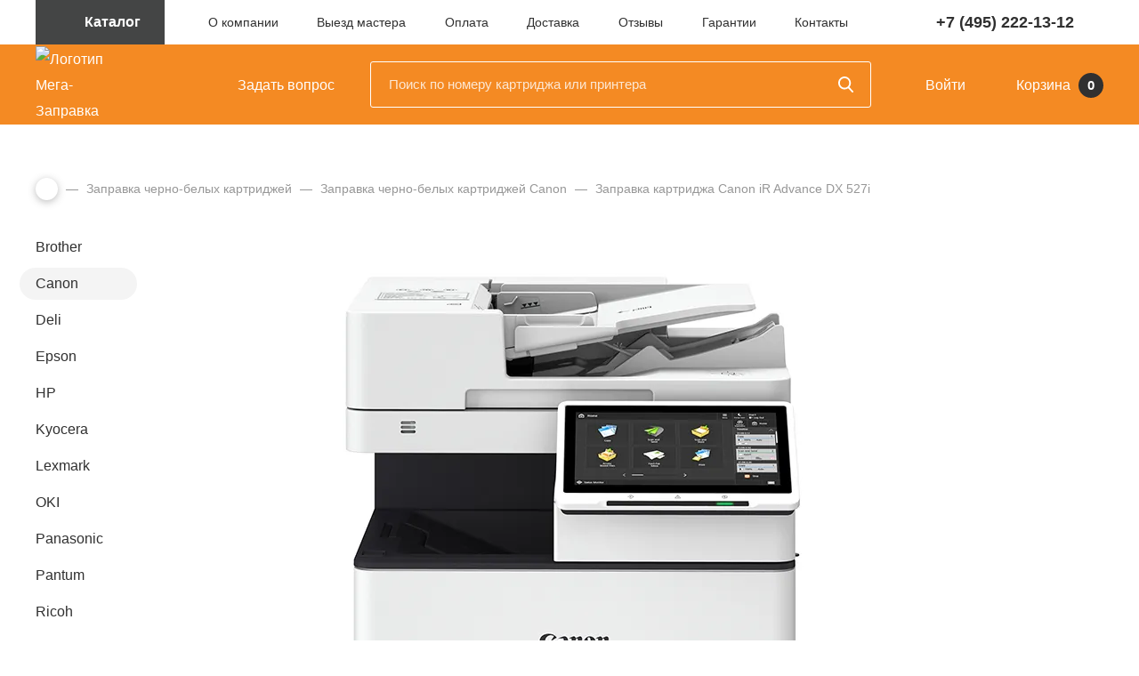

--- FILE ---
content_type: text/html; charset=UTF-8
request_url: https://mega-zapravka.ru/refill/monohrome/canon/printer/ir-advance-dx-527i/
body_size: 20690
content:
<!DOCTYPE html>
<html lang="ru">
<head>
<title>Заправка картриджа Canon iR Advance DX 527i</title>
<link rel="canonical" href="https://mega-zapravka.ru/refill/monohrome/canon/printer/ir-advance-dx-527i/">
<meta name="description" content="Мега-Заправка осуществляет заправку картриджа Canon iR Advance DX 527i с выездом, а так же их восстановление и ремонт. Срочная заправка принтера iR Advance DX 527i, качественные материалы, гарантия работы.">
<meta name="keywords" content="заправка iR Advance DX 527i, заправка Canon iR Advance DX 527i, заправка картриджа Canon iR Advance DX 527i, заправка принтера Canon iR Advance DX 527i">
<meta name="viewport" id="viewport" content="width=device-width, initial-scale=1">
<meta http-equiv="Content-Type" content="text/html; charset=UTF-8">
<!-- Yandex.Metrika counter --><noscript><div><img src="https://mc.yandex.ru/watch/91681846" style="position:absolute; left:-9999px;" alt></div></noscript>
<!-- /Yandex.Metrika counter --><style data-critical="yes">@keyframes swing{15%{-webkit-transform:translateY(6px);transform:translateY(6px);}30%{-webkit-transform:translateY(-6px);transform:translateY(-6px);}50%{-webkit-transform:translateY(4px);transform:translateY(4px);}65%{-webkit-transform:translateY(-4px);transform:translateY(-4px);}80%{-webkit-transform:translateY(2px);transform:translateY(2px);}100%{-webkit-transform:translateY(0);transform:translateY(0);}}@charset "UTF-8";@font-face{font-family:"ProximaNova";src:url("/bitrix/templates/main/fonts/ProximaNova-Regular.woff2") format("woff2"),url("/bitrix/templates/main/fonts/ProximaNova-Regular.woff") format("woff");font-weight:normal;font-style:normal;font-display:swap;}@font-face{font-family:"ProximaNova";src:url("/bitrix/templates/main/fonts/ProximaNova-Light.woff2") format("woff2"),url("/bitrix/templates/main/fonts/ProximaNova-Light.woff") format("woff");font-weight:300;font-style:normal;font-display:swap;}@font-face{font-family:"ProximaNova";src:url("/bitrix/templates/main/fonts/ProximaNova-Semibold.woff2") format("woff2"),url("/bitrix/templates/main/fonts/ProximaNova-Semibold.woff") format("woff");font-weight:600;font-style:normal;font-display:swap;}@font-face{font-family:"ProximaNova";src:url("/bitrix/templates/main/fonts/ProximaNova-Bold.woff2") format("woff2"),url("/bitrix/templates/main/fonts/ProximaNova-Bold.woff") format("woff");font-weight:bold;font-style:normal;font-display:swap;}@font-face{font-family:"ProximaNova";src:url("/bitrix/templates/main/fonts/ProximaNova-BoldIt.woff2") format("woff2"),url("/bitrix/templates/main/fonts/ProximaNova-BoldIt.woff") format("woff");font-weight:bold;font-style:italic;font-display:swap;}*{-webkit-box-sizing:border-box;box-sizing:border-box;}body{margin:0;padding:0;font-family:"ProximaNova",Helvetica,Arial,sans-serif;font-weight:400;font-size:16px;background-color:#fff;color:#303030;line-height:1.857;min-width:320px;}main{overflow-x:hidden;padding-top:60px;display:block;width:100%;}img{max-width:100%;display:inline-block;}.-semi{font-weight:600;}.-light{font-weight:300;}a{color:#f27200;text-decoration:underline;transition:color 200ms,background-color 200ms,border-color 200ms,box-shadow 200ms;}a:hover{text-decoration:none;}h1,.h1{font-weight:bold;font-size:40px;line-height:1.025;color:#303030;margin:0px 0px 40px 0px;}h2,.h2{font-weight:bold;font-size:24px;margin:0px 0px 20px 0px;line-height:normal;}h2:last-child,.h2:last-child{margin-bottom:0;}h3,.h3{font-size:20px;font-weight:bold;line-height:36px;line-height:normal;margin:0px 0px 20px 0px;}h4,.h4{font-size:20px;font-weight:bold;margin:0px 0px 15px 0px;line-height:30px;}h5,.h5{font-size:16px;font-weight:600;line-height:21px;margin-top:0;margin-bottom:5px;}p{margin:0px 0px 30px 0px;padding:0px;}p:last-child{margin-bottom:0;}.page_content{line-height:1.857;font-size:16px;margin-bottom:70px;}main ul{margin:0px 0px 30px 0px;padding:0px;list-style:none;}main ul:last-child{margin-bottom:0;}main li{margin:0px 0px 5px 0px;padding-left:20px;}main ol{margin:0px 0px 30px 0px;padding:0px;counter-reset:list 0;list-style:none;}main ol:last-child{margin-bottom:0;}main ol li:before{counter-increment:list;content:counter(list) ". ";position:absolute;left:-20px;width:30px;text-align:right;height:100%;line-height:inherit;font-size:inherit;}main li:before{content:"◦";line-height:normal;font-size:24px;position:absolute;left:0px;}main ol ol,main ol ul,main ul ol,main ul ul{margin-top:5px;}main li{position:relative;}input{font-family:"ProximaNova",Helvetica,Arial,sans-serif;}.page_content blockquote{font-size:18px;font-weight:bold;font-style:italic;color:#444545;max-width:80%;border-left:6px solid #f48a23;padding-left:30px;margin-left:30px;margin-top:50px;margin-bottom:50px;}.page_content blockquote:first-child{margin-top:0;}.page_content blockquote:last-child{margin-bottom:0;}.page_content blockquote p{margin-bottom:10px;}.page_content blockquote p:last-child{margin-bottom:0;}.page_content img{margin:auto;margin-top:50px;margin-bottom:50px;display:block;}.page_content img:first-of-type{margin-top:0;}.page_content img:last-child{margin-bottom:0;}.page_content table{margin:35px 0px 35px 0px;width:100%;font-size:16px;border:0;border-radius:5px;border-collapse:collapse;line-height:1.4;}.page_content table:first-child{margin-top:0;}.page_content table:last-child{margin-bottom:0;}.page_content thead td{background-color:#efefef;font-weight:600;}.page_content thead td:first-child{border-right:3px solid #fff;border-top:3px solid #fff;}.page_content thead td:last-child{border-top:3px solid #fff;}.page_content tr{border-top:1px solid #e7e7e7;}td{padding:10px;}[class^="icon-"]{vertical-align:middle;margin-top:-3px;margin-right:5px;fill:#4656f6;}@media (max-width:767px){main{padding-top:36px;}.page_content{margin-bottom:50px;}.mobile-minus-margins,.page_content .mobile-minus-margins{margin-right:-15px;margin-left:-15px;}h1,.h1{font-size:26px;line-height:normal;margin-bottom:30px;}h2,.h2{font-size:24px;}h3,.h3{font-size:23px;}h4,.h4{font-size:18px;line-height:24px;}h5,.h5{font-size:19px;font-weight:normal;line-height:24px;}.page_content blockquote{margin-left:0;padding-left:15px;max-width:100%;width:100%;font-size:16px;line-height:1.5;}.page_content table{font-size:14px;}.page_content li{line-height:22px;}}header{padding-bottom:90px;font-size:14px;}.topheader{position:relative;}.menu_catalog{position:absolute;left:0px;top:50px;width:100%;height:360px;background-color:#2a2a2a;z-index:1000;color:#fff;background-image:url("/bitrix/templates/main/images/catalog-bg.jpg");background-position:center;display:none;outline:none;}.menu_catalog .container{height:100%;}.catalog_list{border-right:1px solid #595959;-webkit-box-flex:1;-ms-flex:1;flex:1;padding:50px 20px;line-height:1.857;background-color:transparent;-webkit-transition:background .25s;-o-transition:background .25s;transition:background .25s;}.catalog_list ul{margin:0;padding:0;list-style:none;}.catalog_list:last-child{border-right:0;}.catalog_list:hover{background-color:#444545;}.catalog_list__title{font-size:20px;line-height:1.211;font-weight:300;height:90px;display:block;color:#fff;text-decoration:none;}.catalog_list__title:hover{color:#f27200;}.catalog_item{margin:0;width:50%;}.catalog_item a{color:#a9a9a9;text-decoration:none;}.catalog_item a:hover{color:#fff;background:-webkit-gradient(linear,left top,left bottom,from(#a9a9a9),to(#a9a9a9));background:-webkit-linear-gradient(#a9a9a9,#a9a9a9);background:-o-linear-gradient(#a9a9a9,#a9a9a9);background:linear-gradient(#a9a9a9,#a9a9a9);background-repeat:no-repeat;background-size:100% 1px;background-position:0px 1.05em;}.menu_catalog__btn{display:block;width:145px;height:50px;background:#444545;color:#fff;font-weight:bold;font-size:16px;text-align:center;text-decoration:none;line-height:50px;}.icon-menu-catalog-btn{width:17px;height:14px;fill:#fff;margin-right:10px;}.nav{width:60%;margin:auto;padding:0;list-style:none;}.nav__link{color:#303030;text-decoration:none;}.nav__link:hover{text-decoration:underline !important;background:none !important;}.nav__link.-active{color:#f27200;font-weight:600;text-decoration:underline;}.menu_phone{margin-left:50px;}.menu_phone .phone{font-weight:bold;font-size:18px;color:#303030;text-decoration:none;margin-right:10px;}.icon-menu-phone-arrow{width:14px;height:8px;fill:#f27e24;stroke:#f27e24;stroke-width:.5px;}.phone_box{border-radius:0 0 5px 5px;background-color:#f4f4f4;position:absolute;width:305px;z-index:3;font-weight:300;padding:0 30px 25px 30px;top:0;right:-87px;padding-top:9px;-webkit-box-shadow:0px 0px 9px 0px rgba(69,69,69,.4);box-shadow:0px 0px 9px 0px rgba(69,69,69,.4);color:#000;outline:none;display:none;}.phone_box .phone{margin:0;}.phone_box .time{color:#8f8f8f;}.phone_box .btn{margin-top:13px;margin-bottom:14px;}.subheader_box{background-color:#f48a23;height:90px;position:absolute;width:100%;top:50px;left:0;-webkit-transition:background .3s;-o-transition:background .3s;transition:background .3s;}.subheader{height:100%;}.subheader > div:not(.subheader_search) a{color:#fff;text-decoration:none;font-size:16px;display:inline-block;}.subheader > div:not(.subheader_search) a:hover svg{opacity:1;}.subheader_logo{width:109px;}.subheader_logo a{width:100%;}.subheader_logo img{display:block;display:inline-block;width:100%;vertical-align:middle;}.subheader_faq{margin-left:90px;white-space:nowrap;}.icon-subheader-faq{width:23px;height:23px;fill:#fff;opacity:.6;}.subheader_search{position:relative;flex-grow:1;margin:0 3.3%;}.subheader_search form{position:relative;}.subheader_search--fade{position:fixed;left:0;top:0;width:100%;height:100%;background-color:rgba(0,0,0,.5);display:none;}.subheader_search.-active{z-index:1500;}.subheader_search.-active .subheader_search--fade{display:block;}.subheader_search.-active .search_inp{border-bottom-left-radius:0;border-bottom-right-radius:0;}.subheader_search.-active .search_inp{background:#fff;border:2px solid #ebebeb;color:#303030;}.subheader_search.-active input::-webkit-input-placeholder{opacity:1;color:#f38124;}.subheader_search.-active input::-moz-placeholder{opacity:1;color:#f38124;}.subheader_search.-active input:-ms-input-placeholder{opacity:1;color:#f38124;}.subheader_search.-active .sub_inp{background-image:url("data:image/svg+xml,%3Csvg xmlns=\'http://www.w3.org/2000/svg\' xmlns:xlink=\'http://www.w3.org/1999/xlink\' width=\'17px\' height=\'18px\'%3E%3Cpath fill-rule=\'evenodd\' fill=\'rgb(243, 129, 36)\' d=\'M16.735,16.394 L12.545,11.939 C13.622,10.629 14.212,8.982 14.212,7.267 C14.212,3.260 11.024,-0.000 7.105,-0.000 C3.187,-0.000 -0.002,3.260 -0.002,7.267 C-0.002,11.274 3.187,14.534 7.105,14.534 C8.577,14.534 9.979,14.080 11.177,13.219 L15.398,17.708 C15.575,17.895 15.812,17.999 16.066,17.999 C16.307,17.999 16.536,17.905 16.709,17.734 C17.077,17.372 17.089,16.771 16.735,16.394 ZM7.105,1.895 C10.002,1.895 12.358,4.305 12.358,7.267 C12.358,10.229 10.002,12.638 7.105,12.638 C4.209,12.638 1.852,10.229 1.852,7.267 C1.852,4.305 4.209,1.895 7.105,1.895 Z\'/%3E%3C/svg%3E");}.subheader_search .sub_inp{width:17px;height:18px;border:0;font-size:0;position:absolute;padding:26px 29px;top:0;right:0;cursor:pointer;outline:none;background:none;background-repeat:no-repeat;background-position:center;background-image:url("data:image/svg+xml,%3Csvg xmlns=\'http://www.w3.org/2000/svg\' xmlns:xlink=\'http://www.w3.org/1999/xlink\' width=\'17px\' height=\'18px\'%3E%3Cpath fill-rule=\'evenodd\' fill=\'rgb(255, 255, 255)\' d=\'M16.735,16.394 L12.545,11.939 C13.622,10.629 14.212,8.982 14.212,7.267 C14.212,3.260 11.024,-0.000 7.105,-0.000 C3.187,-0.000 -0.002,3.260 -0.002,7.267 C-0.002,11.274 3.187,14.534 7.105,14.534 C8.577,14.534 9.979,14.080 11.177,13.219 L15.398,17.708 C15.575,17.895 15.812,17.999 16.066,17.999 C16.307,17.999 16.536,17.905 16.709,17.734 C17.077,17.372 17.089,16.771 16.735,16.394 ZM7.105,1.895 C10.002,1.895 12.358,4.305 12.358,7.267 C12.358,10.229 10.002,12.638 7.105,12.638 C4.209,12.638 1.852,10.229 1.852,7.267 C1.852,4.305 4.209,1.895 7.105,1.895 Z\'/%3E%3C/svg%3E");}.subheader_search .search_inp{margin:0;padding-left:20px;padding-right:50px;display:block;height:52px;border:1px solid #fff;background-color:#f48a23;border-radius:3px;font-family:inherit;color:#fff;font-size:16px;width:100%;-o-text-overflow:ellipsis;text-overflow:ellipsis;}.subheader_search .search_inp:focus{outline:none;-webkit-box-shadow:none;box-shadow:none;}.subheader_search input::-webkit-input-placeholder{color:#fff;opacity:.8;font-size:15px;}.subheader_search input::-moz-placeholder{color:#fff;opacity:.8;font-size:15px;}.subheader_search input:-ms-input-placeholder{color:#fff;opacity:.8;font-size:15px;}.search_inp::-ms-clear{display:none;width:0;height:0;}.search_inp::-ms-reveal{display:none;width:0;height:0;}.search_inp::-webkit-search-decoration{display:none;}.search_inp::-webkit-search-cancel-button{display:none;}.search_inp::-webkit-search-results-button{display:none;}.search_inp::-webkit-search-results-decoration{display:none;}.subheader_links{white-space:nowrap;}.subheader_login{max-width:185px;overflow:hidden;text-overflow:ellipsis;white-space:nowrap;}.icon-subheader-login{width:16px;height:22px;fill:#fff;}header .icon-subheader-login{opacity:.6;}.icon-subheader-cart{width:27px;height:23px;opacity:.6;fill:#fff;}.subheader_cart{margin-left:25px;}.subheader_cart .counter{border-radius:50%;background-color:#303030;width:28px;height:28px;color:#fff;font-weight:600;text-align:center;font-size:15px;display:inline-block;margin-left:5px;line-height:28px;}.subheader_catalog{width:0;overflow:hidden;}.subheader_catalog .menu_catalog__btn{background:#f48a23;-webkit-transition:background .3s;-o-transition:background .3s;transition:background .3s;}@media (max-width:1420px){.phone_box{right:17.5px;text-align:right;}.phone_box .btn{display:block;}}@media (max-width:1259px){.menu_phone{margin:0;}.subheader_faq{margin-left:67px;}}@media (max-width:991px){.nav{width:42%;}.subheader_box{height:100px;}.subheader_logo{width:120px;-webkit-filter:drop-shadow(0 7px 8px rgba(168,85,17,.9));filter:drop-shadow(0 7px 8px rgba(168,85,17,.9));}.subheader_search{width:100%;padding:0 20px;margin:0px;margin-bottom:21px;}.subheader_faq{margin-left:66px;margin-right:auto;}.menu_catalog{display:none !important;}.menu_catalog__btn{text-align:left;padding-left:25px;}a.menu_close{display:inline-block;padding:20px 25px;cursor:pointer;}.menu_close .icon-menu-catalog-btn{fill:#f48a23;margin:0;}.subheader_search .search_inp{background:none;font-size:16px;font-weight:300;height:46px;border-color:rgba(255,255,255,.24);}.subheader_search input::-webkit-input-placeholder{font-size:16px;font-weight:300;opacity:.3;}.subheader_search input::-moz-placeholder{font-size:16px;font-weight:300;opacity:.3;}.subheader_search input:-ms-input-placeholder{font-size:16px;font-weight:300;opacity:.3;}.subheader_search .sub_inp{right:25px;opacity:.8;padding:23px 24px;}.pushy-submenu{position:relative;}.pushy-submenu .mobile__title{border-top:1px solid #464646;color:#fff;font-weight:300;font-size:16px;text-decoration:none;width:100%;display:block;padding:12px 20px;padding-right:40px;line-height:normal;}.pushy-submenu .mobile__title:hover{text-decoration:underline;}.pushy-submenu:first-child .mobile__title{border-top:none;}.pushy-submenu > button{position:absolute;right:0;top:0;height:44px;height:100%;background:none;border:0;outline:none;padding:0 20px;cursor:pointer;}.pushy-submenu > button:hover{background:rgba(179,179,177,.1);}.icon-mobile-arrow{width:8px;height:15px;fill:#fff;margin:0;}.pushy{background-color:#262626;}.first-menu{background-image:url("/bitrix/templates/main/images/catalog-bg.jpg");background-size:auto 100%;background-position:36% center;}.second-menu{font-size:14px;font-weight:300;line-height:1.5;padding-left:20px;padding-top:25px;}.second-menu ul{width:50%;}.second-menu li{margin-bottom:8px;}.second-menu li:last-child{margin-bottom:0;}.third-menu{padding-left:20px;padding-top:45px;padding-bottom:30px;}.mobile_phone_box{display:block;position:static;color:#fff;font-size:14px;font-weight:300;line-height:1.857;}.mobile_phone_box .phone{text-decoration:none;font-weight:bold;font-size:18px;line-height:normal;display:block;}.mobile_phone_box .btn{padding:0 34px;margin-top:9px;margin-bottom:16px;}}@media (max-width:767px){header{padding-bottom:78px;}.subheader_box{top:0;height:78px;}.subheader_box svg{margin-right:0;opacity:1;}.subheader_catalog{width:auto;padding-right:53px;}.subheader_logo{width:95px;}.subheader_faq{display:none;}.menu_catalog__btn{width:auto;padding-left:0;}.menu_catalog__btn span{display:none;}.subheader_cart span{display:none;}.subheader_cart .counter{font-size:12px;width:22px;height:22px;line-height:23px;position:absolute;right:0;top:-3px;margin:0px;}.icon-menu-catalog-btn{width:24px;height:22px;}.icon-header-phone{width:33px;height:33px;fill:#fff;}.subheader_cart{margin-left:0;margin-right:6px;position:relative;padding-right:13px;}.subheader_catalog .menu_catalog__btn,.sticky .subheader_catalog .menu_catalog__btn{height:50px;line-height:50px;width:auto;}.icon-subheader-login{width:15px;height:19px;}.subheader_login{margin-right:20px;max-width:200px;}.subheader_login a{text-decoration:none;font-size:14px;display:inline-block;}a.menu_close{padding:20px 21px;}}footer{background-color:#f4f4f4;padding-top:50px;padding-bottom:70px;font-size:14px;}.footer_copy{line-height:1.571;}.footer_copy .-light{margin-top:27px;margin-bottom:27px;}.footer_nav{padding:0 10px;}.footer_nav ul{list-style:none;margin:0;padding:0;}.footer_nav li:not(:first-child){margin-bottom:8px;}.footer_nav a{display:block;color:#000;text-decoration:none;line-height:1.5;}.footer_nav a:hover{text-decoration:underline;}span.footer_nav__title{font-size:18px;margin-bottom:17px;line-height:initial;}.copyright{background-color:#444545;padding:16px 0;font-size:14px;}.copyright a{color:#fff;opacity:.4;text-decoration:none;margin-right:40px;}.copyright a:hover{opacity:1;text-decoration:underline;}.socials svg{margin:0;width:34px;height:34px;fill:#9b9b9b;}.socials a{margin-right:16px;}.socials a:last-child{margin-right:0;}.socials a:hover .icon-footer-yt{fill:#d42428;}.socials a:hover .icon-footer-vk{fill:#4d76a1;}@media (max-width:1259px){.footer_addres{width:20%;}.footer_nav.-zapr{width:18%;}}@media (max-width:991px){.footer_copy{width:33%;}.footer_addres{width:31%;padding-top:30px;line-height:normal;}.footer_addres .-semi > div{margin-bottom:9px;}.footer_addres .-semi > div:last-child{margin-bottom:0;}.footer_nav.-service{margin-bottom:-25px;}.footer_nav.-zapr{width:auto;}.footer_nav.-info{-webkit-box-ordinal-group:2;-ms-flex-order:1;order:1;width:60%;}.copyright a{margin-right:30px;}}@media (max-width:767px){.footer_box{padding:0;}.footer_nav{padding:0;}.footer_nav.-zapr{width:45%;}.footer_nav.-info{-webkit-box-ordinal-group:initial;-ms-flex-order:initial;order:initial;width:25%;}.footer_nav.-service{margin-bottom:25px;width:22%;}.footer_copy{-webkit-box-ordinal-group:2;-ms-flex-order:1;order:1;width:47%;}.footer_copy .-light{margin-top:14px;}.footer_addres{-webkit-box-ordinal-group:3;-ms-flex-order:2;order:2;width:51%;padding:0;}.copyright{text-align:center;padding:20px 0;}}@media (max-width:575px){footer{padding-bottom:40px;padding-top:30px;}.footer_copy{width:initial;text-align:center;margin:0 auto;}.footer_copy .-light{margin-top:22px;margin-bottom:24px;}.copyright a{display:block;margin:0;text-align:center;}}.btn{font-family:"ProximaNova",Helvetica,Arial,sans-serif;color:#fff;height:52px;line-height:52px;font-size:17px;font-weight:bold;text-align:center;border:0;border-radius:4px;background-color:#f58b23;display:inline-block;vertical-align:middle;text-decoration:none;padding:0px 25px;-webkit-appearance:none;-webkit-transition:color 200ms,background-color 200ms,border-color 200ms,-webkit-box-shadow 200ms;transition:color 200ms,background-color 200ms,border-color 200ms,-webkit-box-shadow 200ms;transition:color 200ms,background-color 200ms,border-color 200ms,box-shadow 200ms;transition:color 200ms,background-color 200ms,border-color 200ms,box-shadow 200ms,-webkit-box-shadow 200ms;-o-transition:color 200ms,background-color 200ms,border-color 200ms,box-shadow 200ms;cursor:pointer;}.btn:hover{box-shadow:0 0 0px 2px #f27200;}.btn.-small{border-radius:3px;height:40px;line-height:40px;font-weight:300;font-size:14px;}.btn.-width{width:100%;}.btn.-dark{background-color:#444545;}.btn.-dark:hover{box-shadow:0 0 0px 2px #303030;}.zapr_entry{margin-bottom:55px;}.zapr_entry .text_box p{margin-bottom:15px;}.zapr_entry .text_box p:last-child{margin-bottom:0;}.zapr_entry .text_box .full_text--hidden{margin-bottom:15px;}.zapr_entry .text_box .full_text--hidden:last-child{margin-bottom:0;}.text_box .full_text--hidden{display:none;}.zapr_entry .full_text{display:inline-block;color:#979797;}.zapr_entry .img_box{-webkit-box-flex:0;-ms-flex:none;flex:none;width:29%;height:150px;border-radius:5px;border:1px solid #e0e0e0;margin-right:0;margin-left:auto;}.zapr_entry .img_box img{margin:0;}.zapr_entry .text_box{padding-right:30px;}.zapr_table_top{background-color:#ffb875;padding:10px;padding:16px 0;padding-left:20px;padding-right:12px;padding-bottom:30px;}.zapr_table_top h4{margin-bottom:0;color:#fff;}.zapr_table .zapr_table_top + table{margin-top:-20px;}.search_box{display:block;position:relative;}.search_inp{display:block;display:block;width:360px;margin:0;padding-left:20px;padding-right:40px;height:48px;border-radius:3px;font-family:inherit;font-size:16px;-o-text-overflow:ellipsis;text-overflow:ellipsis;background:#fff;border:2px solid #ebebeb;color:#303030;-webkit-appearance:none;}.search_inp:focus{outline:none;-webkit-box-shadow:0px 0px 0 1px #ebebeb;box-shadow:0px 0px 0 1px #ebebeb;}.sub_inp{width:17px;height:18px;border:0;font-size:0;position:absolute;padding:24px 20px;top:0;right:0;cursor:pointer;outline:none;background:none;background-repeat:no-repeat;background-position:center;background-image:url("data:image/svg+xml,%3Csvg xmlns=\'http://www.w3.org/2000/svg\' xmlns:xlink=\'http://www.w3.org/1999/xlink\' width=\'16px\' height=\'17px\'%3E%3Cpath fill-rule=\'evenodd\' opacity=\'0.439\' fill=\'rgb(48, 48, 48)\' d=\'M15.747,15.484 L11.805,11.275 C12.819,10.039 13.374,8.483 13.374,6.863 C13.374,3.079 10.374,-0.000 6.686,-0.000 C2.998,-0.000 -0.002,3.079 -0.002,6.863 C-0.002,10.648 2.998,13.727 6.686,13.727 C8.071,13.727 9.390,13.298 10.518,12.485 L14.490,16.724 C14.656,16.901 14.879,16.999 15.119,16.999 C15.345,16.999 15.560,16.910 15.723,16.749 C16.070,16.407 16.081,15.839 15.747,15.484 ZM6.686,1.790 C9.412,1.790 11.629,4.065 11.629,6.863 C11.629,9.660 9.412,11.936 6.686,11.936 C3.960,11.936 1.743,9.660 1.743,6.863 C1.743,4.065 3.960,1.790 6.686,1.790 Z\'/%3E%3C/svg%3E");}.zapr_table table{width:100%;border-collapse:initial;margin:0;}.zapr_table thead{font-size:14px;}.zapr_table thead td{padding-bottom:3px;padding-top:3px !important;border-right:3px solid #fff;text-align:center;border-top:3px solid #fff;}.zapr_table thead td.td_zapr_head{padding-bottom:0;}.zapr_table thead td.td_zapr{padding-top:0;border-right:3px solid #fff;}.zapr_table tbody{font-size:13px;}.zapr_table tr{border:0;}.zapr_table td{padding:0;}.tr_separator:last-child td{padding-bottom:0;}.tr_separator td:before{content:" ";width:100%;height:1px;background:#e7e7e7;display:block;}.tr_separator td{padding-top:30px;padding-bottom:30px;}.tr_separator.-first td{padding-top:0;}.td_img{width:80px;text-align:center;vertical-align:top;}.td_img img{max-width:50px;}.td_name{width:170px;}.td_name .cartridge{}td.td_name_head{padding-left:20px;}.cartridge{border-radius:14px;background-color:#f4f4f4;display:inline-block;display:-webkit-inline-box;display:-ms-inline-flexbox;display:inline-flex;padding-top:4px;padding-left:7px;padding-right:10px;padding-bottom:5px;margin-bottom:3px;-webkit-box-align:center;-ms-flex-align:center;align-items:center;position:relative;cursor:pointer;border:1px solid #f4f4f4;line-height:normal;text-decoration:none;color:#303030;}.cartridge .color{width:17px;height:17px;border-radius:50%;margin-right:5px;-webkit-box-flex:0;-ms-flex:none;flex:none;}.cartridge:hover{background-color:#fff;}.tooltip{padding:0;padding:6px 5px;bottom:100%;left:50%;margin-left:-55px;width:110px;font-size:14px;color:#fff;border-radius:2px;text-align:center;z-index:1;position:absolute;background-color:#f48724;-webkit-transform:translateY(0);-ms-transform:translateY(0);transform:translateY(0);-webkit-transition:.3s;-o-transition:.3s;transition:.3s;visibility:hidden;opacity:0;}.tooltip::after{content:" ";position:absolute;top:100%;left:50%;margin-left:-6px;border-width:6px;border-style:solid;border-color:#f48724 transparent transparent transparent;}.cartridge:hover .tooltip,.cartridge:focus .tooltip{visibility:visible;opacity:1;-webkit-transform:translateY(-4px);-ms-transform:translateY(-4px);transform:translateY(-4px);}.td_model{width:210px;}.td_zapr_head{text-align:center;padding-bottom:0 !important;}.td_zapr{width:50px;text-align:center;}.td_zapr p{margin:13px 0px;}.td_office.-thead{text-align:left;color:#303030;padding-left:10px;}.td_office{width:100px;text-align:center;color:#d62626;font-weight:600;}.td_office p{margin:13px 0px;}.td_chip.-thead{text-align:center;color:#303030;font-size:14px;}.td_chip{font-size:12px;width:105px;color:#b5b5b5;text-align:center;line-height:12px;}.td_chip.-dop{font-size:13px;color:#434341;}.icon-zapr-chip{width:31px;height:31px;fill:#7a7a7a;margin:0;margin-bottom:10px;}.icon-zapr-chip.-light{fill:#d9d9d9;}.inp_chip{display:block;cursor:pointer;margin-bottom:15px;}.inp_chip input{display:none;}.inp_chip .icon-zapr-chip{fill:#d9d9d9;}.inp_chip i{display:block;margin:0 auto;border:1px solid #cecece;border-radius:3px;-webkit-box-shadow:inset 0px 1px 0px 0px rgba(0,0,0,.13);box-shadow:inset 0px 1px 0px 0px rgba(0,0,0,.13);width:18px;height:18px;background-color:#f3f3f3;background-repeat:no-repeat;background-position:center;margin-bottom:10px;}.inp_chip div{color:#b5b5b5;}.inp_chip input:checked + .icon-zapr-chip{fill:#7a7a7a;}.inp_chip input:checked + .icon-zapr-chip + i{background-image:url("data:image/svg+xml,%3Csvg xmlns=\'http://www.w3.org/2000/svg\' xmlns:xlink=\'http://www.w3.org/1999/xlink\' width=\'12px\' height=\'10px\'%3E%3Cpath fill-rule=\'evenodd\' fill=\'rgb(48, 48, 48)\' d=\'M11.889,2.025 L4.525,9.389 L4.500,9.364 L4.475,9.389 L0.111,5.025 L1.525,3.611 L4.500,6.586 L10.475,0.611 L11.889,2.025 Z\'/%3E%3C/svg%3E");}.inp_chip input:checked + .icon-zapr-chip + i + div{color:#434341;}.td_buy{padding:0 12px;width:160px;}.td_buy > .d-flex{margin:5px 0px;}.sum_box{display:-webkit-box;display:-ms-flexbox;display:flex;width:90px;margin-right:4px;-webkit-box-shadow:0px 2px 2px -1px rgba(69,69,69,.15);box-shadow:0px 2px 2px -1px rgba(69,69,69,.15);}.sum{width:24px;height:26px;background-color:#c3c3c3;background-position:center;background-repeat:no-repeat;-webkit-box-flex:0;-ms-flex:none;flex:none;}.sum:hover{background-color:#7a7a7a;}.sum.-minus{border-radius:3px 0 0 3px;background-image:url("data:image/svg+xml,%3Csvg xmlns=\'http://www.w3.org/2000/svg\' xmlns:xlink=\'http://www.w3.org/1999/xlink\' width=\'11px\' height=\'2px\'%3E%3Crect x=\'0\' y=\'0\' width=\'11\' height=\'2\' fill=\'rgb(255, 255, 255)\'/%3E%3C/svg%3E");}.sum.-plus{border-radius:0px 3px 3px 0px;background-image:url("data:image/svg+xml,%3Csvg xmlns=\'http://www.w3.org/2000/svg\' xmlns:xlink=\'http://www.w3.org/1999/xlink\' width=\'10px\' height=\'10px\'%3E%3Crect x=\'0\' y=\'4\' width=\'10\' height=\'2\' fill=\'rgb(255, 255, 255)\'/%3E%3Crect x=\'4\' y=\'0\' width=\'2\' height=\'10\' fill=\'rgb(255, 255, 255)\'/%3E%3C/svg%3E");}.sum_result{width:42px;border:none;font-weight:600;color:#434341;text-align:center;font-size:14px;}.buy_btn{display:inline-block;border-radius:2px;width:41px;height:26px;background-color:#f27200;background-repeat:no-repeat;background-position:center;background-image:url("data:image/svg+xml,%3Csvg xmlns=\'http://www.w3.org/2000/svg\' xmlns:xlink=\'http://www.w3.org/1999/xlink\' width=\'16px\' height=\'14px\'%3E%3Cpath fill-rule=\'evenodd\' fill=\'rgb(255, 255, 255)\' d=\'M15.950,3.660 L13.250,9.650 C13.151,9.859 12.944,9.992 12.708,9.992 L5.288,9.992 C5.022,9.992 4.786,9.821 4.717,9.574 L2.303,1.150 L0.608,1.150 C0.283,1.150 0.017,0.893 0.017,0.579 C0.017,0.265 0.283,0.009 0.608,0.009 L2.746,0.009 C3.012,0.009 3.249,0.180 3.318,0.427 L3.964,2.684 C5.187,2.704 6.996,2.861 7.210,2.861 L15.408,2.861 C15.605,2.861 15.792,2.956 15.900,3.118 C16.009,3.279 16.028,3.479 15.950,3.660 ZM4.727,11.419 C5.466,11.419 6.067,11.999 6.067,12.712 C6.067,13.425 5.466,14.005 4.727,14.005 C3.988,14.005 3.387,13.425 3.387,12.712 C3.387,11.999 3.988,11.419 4.727,11.419 ZM13.013,11.419 C13.752,11.371 14.393,11.913 14.442,12.617 C14.462,12.969 14.353,13.301 14.117,13.558 C13.880,13.824 13.555,13.976 13.201,14.005 C13.171,14.005 13.132,14.005 13.102,14.005 C12.402,14.005 11.821,13.472 11.772,12.797 C11.723,12.094 12.274,11.466 13.013,11.419 Z\'/%3E%3C/svg%3E");}.buy_btn:hover{background-color:#f58e33;}@media (max-width:1259px){.zapr_table thead{font-size:13px;}.td_office.-thead{padding-left:0;}}@media (max-width:991px){.hide-tablet{display:none;}.zapr_entry .img_box{width:190px;margin-left:20px;}.zapr_entry h1{margin-bottom:15px;}.td_office.-thead{padding-left:20px;}.td_office{width:70px;}.td_name{width:190px;}}@media (max-width:767px){.zapr_table_top{padding-left:15px;padding-right:15px;}.search_box{width:100%;display:block;}.zapr_table .search_inp{width:100%;}.zapr_entry h1{margin-bottom:0;}.zapr_entry{margin-bottom:30px;}.mobile_table{font-size:13px;line-height:1.4;}.zapr_item{padding-top:30px;padding-bottom:24px;border-bottom:1px solid #e7e7e7;}.zapr_item:last-child{border-bottom:0;}.td_img{-webkit-box-flex:0;-ms-flex:none;flex:none;}.td_name{width:auto;margin-bottom:20px;padding-right:15px;}.td_model{line-height:20px;margin-bottom:20px;width:auto;padding-right:15px;}.td_price{font-size:16px;}}.inp_chip input:checked + i{background-image:url("data:image/svg+xml,%3Csvg xmlns=\'http://www.w3.org/2000/svg\' xmlns:xlink=\'http://www.w3.org/1999/xlink\' width=\'12px\' height=\'10px\'%3E%3Cpath fill-rule=\'evenodd\' fill=\'rgb(48, 48, 48)\' d=\'M11.889,2.025 L4.525,9.389 L4.500,9.364 L4.475,9.389 L0.111,5.025 L1.525,3.611 L4.500,6.586 L10.475,0.611 L11.889,2.025 Z\'/%3E%3C/svg%3E");}.inp_chip input:checked + i + div{color:#434341;}.crumbs{color:#979797;margin-bottom:35px;font-size:14px;}.crumbs__home{display:inline-block;width:25px;height:25px;text-align:center;position:relative;border-radius:50%;background-color:white;-webkit-box-shadow:0px 2px 9px 0px rgba(69,69,69,.36);box-shadow:0px 2px 9px 0px rgba(69,69,69,.36);}.icon-crumbs{fill:#bfc0c0;width:13px;height:12px;margin-right:0;}.crumbs a{text-decoration:none;color:#979797;}.crumbs span{margin-right:5px;margin-left:5px;}.crumbs__link:hover{text-decoration:underline;}@media (max-width:767px){.crumbs__home{display:none;}}.form__item{margin-bottom:20px;}form > .form__item:last-child{margin-bottom:0;}.form__field{position:relative;}.form__input{box-shadow:none !important;height:48px;padding-left:20px;padding-right:20px;padding-top:0;padding-bottom:0;display:block;border-radius:3px;font-family:inherit;font-size:16px;width:100%;background:#fff;border:2px solid #ebebeb;color:#303030;-webkit-appearance:none;}.form__error{display:none;font-size:13px;color:#e63b3b;line-height:1.2;margin-top:7px;}.label_chekbox{display:block;cursor:pointer;line-height:normal;}.label_chekbox input{display:none;}.label_chekbox i{display:block;border:1px solid #cecece;border-radius:3px;-webkit-box-shadow:inset 0px 1px 0px 0px rgba(0,0,0,.13);box-shadow:inset 0px 1px 0px 0px rgba(0,0,0,.13);width:18px;height:18px;background-color:#f3f3f3;background-repeat:no-repeat;background-position:center;margin-right:14px;-webkit-box-flex:0;-ms-flex:none;flex:none;}.label_chekbox input:checked + i{background-image:url("data:image/svg+xml,%3Csvg xmlns=\'http://www.w3.org/2000/svg\' xmlns:xlink=\'http://www.w3.org/1999/xlink\' width=\'12px\' height=\'10px\'%3E%3Cpath fill-rule=\'evenodd\' fill=\'rgb(48, 48, 48)\' d=\'M11.889,2.025 L4.525,9.389 L4.500,9.364 L4.475,9.389 L0.111,5.025 L1.525,3.611 L4.500,6.586 L10.475,0.611 L11.889,2.025 Z\'/%3E%3C/svg%3E");}.capcha{text-align:center;-webkit-box-flex:0;-ms-flex:none;flex:none;}@media (max-width:767px){.form__item{margin-bottom:15px;}}.zapr_nav{margin-left:-18px;}.zapr_nav li{padding:0;margin:0;margin-bottom:5px;}.zapr_nav li:before{display:none;}.zapr_nav a{color:#303030;text-decoration:none;line-height:normal;padding:9px 0;padding-left:18px;padding-right:18px;min-width:132px;display:inline-block;border-radius:19px;}.zapr_nav a:hover{background-color:#f8f8f8;}.zapr_nav a.-active{background-color:#f4f4f4;}.pop{background:#fff;min-width:320px;max-width:538px;margin:30px auto;position:relative;padding:35px 40px;}.pop h4{font-size:24px;line-height:30px;margin-bottom:20px;}@media (max-width:767px){.pop{padding:30px 13px;}.pop h4{line-height:26px;}}.pop input[type="submit"] + input[type="submit"]{margin-top:18px;}.pass_box{margin-top:25px;margin-bottom:25px;}.preloader{position:fixed;left:0;top:0;width:100%;height:100%;background-color:rgba(244,244,244,.77);z-index:20000;display:none;}.preloader-wrap{height:100%;}.preloader-icon{width:72px;height:72px;border-radius:50%;background-color:#f59023;}.preloader-text{font-size:28px;font-weight:300;padding-left:15px;}.icon-loader{width:31px;height:31px;fill:#fff;margin:0px;}.preloader.-active{display:block;}.preloader.-active .icon-loader{animation:rotating 1.5s linear infinite;}@keyframes rotating{from{transform:rotate(0deg);}to{transform:rotate(360deg);}}@supports (-ms-ime-align:auto){.zapr_slider.tns-carousel{display:block;}.zapr_slider .mini_slider_item{height:auto;}}[class$="flex"][style="display:none;"]{display:none !important;}td.td_name ul li{padding:0;margin:0;}.linkcolor{text-align:right;margin-bottom:10px;}.linkcolor a{padding:7px;text-decoration:unset;font-weight:600;box-shadow:0px 2px 2px -1px rgba(69,69,69,.15);border:1px solid #ddd;}.linkcolor a:hover{background:#f4f4f4;}@media (max-width:767px){.linkcolor{width:100%;}}@-ms-viewport{width:device-width;}html{box-sizing:border-box;-ms-overflow-style:scrollbar;}*,*::before,*::after{box-sizing:inherit;}.container{width:100%;padding-right:15px;padding-left:15px;margin-right:auto;margin-left:auto;}@media (min-width:576px){.container{max-width:540px;}}@media (min-width:768px){.container{max-width:720px;}}@media (min-width:992px){.container{max-width:980px;}}@media (min-width:1260px){.container{max-width:1230px;}}.row{display:-ms-flexbox;display:flex;-ms-flex-wrap:wrap;flex-wrap:wrap;margin-right:-15px;margin-left:-15px;}.col-1,.col-2,.col-3,.col-4,.col-5,.col-6,.col-7,.col-8,.col-9,.col-10,.col-11,.col-12,.col,.col-auto,.col-sm-1,.col-sm-2,.col-sm-3,.col-sm-4,.col-sm-5,.col-sm-6,.col-sm-7,.col-sm-8,.col-sm-9,.col-sm-10,.col-sm-11,.col-sm-12,.col-sm,.col-sm-auto,.col-md-1,.col-md-2,.col-md-3,.col-md-4,.col-md-5,.col-md-6,.col-md-7,.col-md-8,.col-md-9,.col-md-10,.col-md-11,.col-md-12,.col-md,.col-md-auto,.col-lg-1,.col-lg-2,.col-lg-3,.col-lg-4,.col-lg-5,.col-lg-6,.col-lg-7,.col-lg-8,.col-lg-9,.col-lg-10,.col-lg-11,.col-lg-12,.col-lg,.col-lg-auto,.col-xl-1,.col-xl-2,.col-xl-3,.col-xl-4,.col-xl-5,.col-xl-6,.col-xl-7,.col-xl-8,.col-xl-9,.col-xl-10,.col-xl-11,.col-xl-12,.col-xl,.col-xl-auto{position:relative;width:100%;min-height:1px;padding-right:15px;padding-left:15px;}@media (min-width:992px){.col-lg-2{-ms-flex:0 0 16.666667%;flex:0 0 16.666667%;max-width:16.666667%;}.col-lg-10{-ms-flex:0 0 83.333333%;flex:0 0 83.333333%;max-width:83.333333%;}}.d-none{display:none !important;}.d-flex{display:-ms-flexbox !important;display:flex !important;}@media (min-width:576px){.d-sm-block{display:block !important;}}@media (min-width:768px){.d-md-none{display:none !important;}.d-md-inline-block{display:inline-block !important;}.d-md-block{display:block !important;}.d-md-table{display:table !important;}.d-md-flex{display:-ms-flexbox !important;display:flex !important;}}@media (min-width:992px){.d-lg-none{display:none !important;}.d-lg-inline{display:inline !important;}.d-lg-block{display:block !important;}}.flex-row{-ms-flex-direction:row !important;flex-direction:row !important;}.flex-wrap{-ms-flex-wrap:wrap !important;flex-wrap:wrap !important;}.justify-content-center{-ms-flex-pack:center !important;justify-content:center !important;}.justify-content-between{-ms-flex-pack:justify !important;justify-content:space-between !important;}.align-items-center{-ms-flex-align:center !important;align-items:center !important;}@media (min-width:576px){.justify-content-sm-start{-ms-flex-pack:start !important;justify-content:flex-start !important;}}@media (min-width:992px){.flex-lg-nowrap{-ms-flex-wrap:nowrap !important;flex-wrap:nowrap !important;}}.pushy{position:fixed;width:320px;height:100%;top:0;z-index:999;background:#191918;overflow:auto;-webkit-overflow-scrolling:touch;}.pushy a{color:#fff;}.pushy a:hover{}.pushy.pushy-left{left:0;}.pushy ul{margin:0;padding:0;list-style:none;}.pushy-content{visibility:hidden;}.pushy-left{-webkit-transform:translate3d(-320px,0,0);-ms-transform:translate3d(-320px,0,0);transform:translate3d(-320px,0,0);}#container,.pushy,.push{transition:transform .2s cubic-bezier(.16,.68,.43,.99);}.pushy-content{transition:visibility .2s cubic-bezier(.16,.68,.43,.99);}.site-overlay{display:none;}@keyframes fade{0%{opacity:0;}100%{opacity:1;}}@-webkit-keyframes fade{0%{opacity:0;}100%{opacity:1;}}@media (min-width:992px){.site-overlay,.pushy{display:none !important;}}.mfp-hide{display:none !important;}button::-moz-focus-inner{padding:0;border:0;}</style>
</head>
<body>
<!--noindex-->
<nav class="pushy pushy-left"><div class="pushy-content first-menu">
		<div class="login_box d-flex justify-content-between align-items-center">
			<a class="menu-btn menu_close" href="javascript:void(0);">
				<svg class="icon-menu-catalog-btn"><use xlink:href="/bitrix/templates/main/images/sprite.svg#icon-menu-catalog-btn" data-origin="/bitrix/templates/main/images/sprite.svg#icon-menu-catalog-btn"></use></svg></a>
					<div class="subheader_login d-md-none">
		<a href="javascript:void(0);" class="win" data-md="withoutreg">
			<svg class="icon-subheader-login"><use xlink:href="/bitrix/templates/main/images/sprite.svg#icon-subheader-login" data-origin="/bitrix/templates/main/images/sprite.svg#icon-subheader-login"></use></svg><span>Войти</span>
		</a>
	</div>
			</div>
		<form action="/search/" class="subheader_search">
			<input class="search_inp" name="q" type="search" value autocomplete="off" placeholder="Поиск по номеру картриджа или принтера"><input class="sub_inp" type="submit">
</form>
		<ul>
<li class="pushy-submenu">
				<a class="mobile__title" href="javascript:void(0);">Заправка ч/б картриджей</a> 
				<button><svg class="icon-mobile-arrow"><use xlink:href="/bitrix/templates/main/images/sprite.svg#icon-mobile-arrow" data-origin="/bitrix/templates/main/images/sprite.svg#icon-mobile-arrow"></use></svg></button>
				<ul class="d-flex flex-wrap flex-row">
<li class="catalog_item"><a href="/refill/monohrome/brother/">Brother</a></li>
<li class="catalog_item"><a href="/refill/monohrome/canon/">Canon</a></li>
<li class="catalog_item"><a href="/refill/monohrome/deli/">Deli</a></li>
<li class="catalog_item"><a href="/refill/monohrome/epson/">Epson</a></li>
<li class="catalog_item"><a href="/refill/monohrome/hp/">HP</a></li>
<li class="catalog_item"><a href="/refill/monohrome/kyocera/">Kyocera</a></li>
<li class="catalog_item"><a href="/refill/monohrome/lexmark/">Lexmark</a></li>
<li class="catalog_item"><a href="/refill/monohrome/oki/">OKI</a></li>
<li class="catalog_item"><a href="/refill/monohrome/panasonic/">Panasonic</a></li>
<li class="catalog_item"><a href="/refill/monohrome/pantum/">Pantum</a></li>
<li class="catalog_item"><a href="/refill/monohrome/ricoh/">Ricoh</a></li>
<li class="catalog_item"><a href="/refill/monohrome/samsung/">Samsung</a></li>
<li class="catalog_item"><a href="/refill/monohrome/sharp/">Sharp</a></li>
<li class="catalog_item"><a href="/refill/monohrome/xerox/">Xerox</a></li>
<li class="catalog_item"><a href="/refill/monohrome/katyusha/">Катюша</a></li>				</ul>
</li>
			<li class="pushy-submenu">
				<a class="mobile__title" href="javascript:void(0);">Заправка цветных картриджей</a>
				<button><svg class="icon-mobile-arrow"><use xlink:href="/bitrix/templates/main/images/sprite.svg#icon-mobile-arrow" data-origin="/bitrix/templates/main/images/sprite.svg#icon-mobile-arrow"></use></svg></button>
				<ul class="d-flex flex-wrap flex-row">
<li class="catalog_item"><a href="/refill/color/brother/">Brother</a></li>
<li class="catalog_item"><a href="/refill/color/canon/">Canon</a></li>
<li class="catalog_item"><a href="/refill/color/epson/">Epson</a></li>
<li class="catalog_item"><a href="/refill/color/hp/">HP</a></li>
<li class="catalog_item"><a href="/refill/color/kyocera/">Kyocera</a></li>
<li class="catalog_item"><a href="/refill/color/oki/">OKI</a></li>
<li class="catalog_item"><a href="/refill/color/pantum/">Pantum</a></li>
<li class="catalog_item"><a href="/refill/color/ricoh/">Ricoh</a></li>
<li class="catalog_item"><a href="/refill/color/samsung/">Samsung</a></li>
<li class="catalog_item"><a href="/refill/color/xerox/">Xerox</a></li>				</ul>
</li>
			<li class="pushy-submenu">
				<a class="mobile__title" href="javascript:void(0);">Продажа картриджей</a>
				<button><svg class="icon-mobile-arrow"><use xlink:href="/bitrix/templates/main/images/sprite.svg#icon-mobile-arrow" data-origin="/bitrix/templates/main/images/sprite.svg#icon-mobile-arrow"></use></svg></button>
				<ul class="d-flex flex-wrap flex-row">
<li class="catalog_item"><a href="/sell/brother/">Brother</a></li>
<li class="catalog_item"><a href="/sell/canon/">Canon</a></li>
<li class="catalog_item"><a href="/sell/epson/">Epson</a></li>
<li class="catalog_item"><a href="/sell/hp/">HP</a></li>
<li class="catalog_item"><a href="/sell/kyocera/">Kyocera</a></li>
<li class="catalog_item"><a href="/sell/lexmark/">Lexmark</a></li>
<li class="catalog_item"><a href="/sell/oki/">OKI</a></li>
<li class="catalog_item"><a href="/sell/panasonic/">Panasonic</a></li>
<li class="catalog_item"><a href="/sell/ricoh/">Ricoh</a></li>
<li class="catalog_item"><a href="/sell/samsung/">Samsung</a></li>
<li class="catalog_item"><a href="/sell/sharp/">Sharp</a></li>
<li class="catalog_item"><a href="/sell/xerox/">Xerox</a></li>				</ul>
</li>
			<li class="pushy-submenu">
				<a class="mobile__title" href="javascript:void(0);">Прошивка принтеров</a>
				<button><svg class="icon-mobile-arrow"><use xlink:href="/bitrix/templates/main/images/sprite.svg#icon-mobile-arrow" data-origin="/bitrix/templates/main/images/sprite.svg#icon-mobile-arrow"></use></svg></button>
				<ul class="d-flex flex-wrap flex-row">
<li class="catalog_item"><a href="/update/hp/">HP</a></li>
<li class="catalog_item"><a href="/update/pantum/">Pantum</a></li>
<li class="catalog_item"><a href="/update/samsung/">Samsung</a></li>
<li class="catalog_item"><a href="/update/xerox/">Xerox</a></li>				</ul>
</li>
			<li class="pushy-submenu">
				<a class="mobile__title" href="javascript:void(0);">Ремонт принтеров</a>
				<button><svg class="icon-mobile-arrow"><use xlink:href="/bitrix/templates/main/images/sprite.svg#icon-mobile-arrow" data-origin="/bitrix/templates/main/images/sprite.svg#icon-mobile-arrow"></use></svg></button>
				<ul class="d-flex flex-wrap flex-row">
<li class="catalog_item"><a href="/repair/brother/">Brother</a></li>
<li class="catalog_item"><a href="/repair/canon/">Canon</a></li>
<li class="catalog_item"><a href="/repair/deli/">Deli</a></li>
<li class="catalog_item"><a href="/repair/epson/">Epson</a></li>
<li class="catalog_item"><a href="/repair/hp/">HP</a></li>
<li class="catalog_item"><a href="/repair/kyocera/">Kyocera</a></li>
<li class="catalog_item"><a href="/repair/lexmark/">Lexmark</a></li>
<li class="catalog_item"><a href="/repair/oki/">OKI</a></li>
<li class="catalog_item"><a href="/repair/panasonic/">Panasonic</a></li>
<li class="catalog_item"><a href="/repair/pantum/">Pantum</a></li>
<li class="catalog_item"><a href="/repair/ricoh/">Ricoh</a></li>
<li class="catalog_item"><a href="/repair/samsung/">Samsung</a></li>
<li class="catalog_item"><a href="/repair/sharp/">Sharp</a></li>
<li class="catalog_item"><a href="/repair/xerox/">Xerox</a></li>
<li class="catalog_item"><a href="/repair/katyusha/">Катюша</a></li>				</ul>
</li>
		</ul>
</div>
	<div class="pushy-content second-menu d-flex">
		<ul class>
<li><a class="nav__link" href="/about/">О компании</a></li>
			<li><a class="nav__link" href="/arrive/">Выезд мастера</a></li>
			<li><a class="nav__link" href="/pay/">Оплата</a></li>
			<li><a class="nav__link" href="/delivery/">Доставка</a></li>
			<li><a class="nav__link" href="/reviews/">Отзывы</a></li>
			<li><a class="nav__link" href="/guarantee/">Гарантии</a></li>
			<li><a class="nav__link" href="/contacts/">Контакты</a></li>
		</ul>
<ul class>
<li><a class="nav__link" href="/articles/">Полезные статьи</a></li>
			<li><a class="nav__link" href="/overview/">Обзоры принтеров</a></li>
			<li><a class="nav__link" href="/news/">Новости</a></li>
			<li><a class="nav__link" href="/faq/">Вопрос-ответ</a></li>
			<li><a class="nav__link" href="/vakancii/">Вакансии</a></li>
		</ul>
</div>
	<div class="pushy-content third-menu">
		<div class="mobile_phone_box">
<a class="phone" href="tel:+7%20495%20222-13-12"><span class="ya-phone">+7 (495) 222-13-12</span></a>
			<div class="time">по будням с 10:00 до 18:00</div>
			<a href="javascript:void(0);" class="btn -small popup" data-popup="callback">Обратный звонок</a>
			<div>Адрес: г. Москва, ул. Енисейская, д. 1/1</div>
			<div>Email: <a href="mailto:info@mega-zapravka.ru">info@mega-zapravka.ru</a>
</div>
		</div>
	</div>
</nav><!--/noindex--><!-- Site Overlay --><div class="site-overlay"></div>

	<header><div class="topheader container d-none d-md-flex align-items-center justify-content-between">
			<div class="catalog_buttons">
				<a class="menu_catalog__btn desktop_btn d-none d-lg-block" href="javascript:void(0);">
					<svg class="icon-menu-catalog-btn"><use xlink:href="/bitrix/templates/main/images/sprite.svg#icon-menu-catalog-btn" data-origin="/bitrix/templates/main/images/sprite.svg#icon-menu-catalog-btn"></use></svg><span>Каталог</span>
				</a>
				<a class="menu_catalog__btn menu-btn d-lg-none" href="javascript:void(0);">
					<svg class="icon-menu-catalog-btn"><use xlink:href="/bitrix/templates/main/images/sprite.svg#icon-menu-catalog-btn" data-origin="/bitrix/templates/main/images/sprite.svg#icon-menu-catalog-btn"></use></svg><span>Меню</span>
				</a>
			</div>

			<ul class="nav d-flex justify-content-between">
<li class="d-none d-lg-block"><a class="nav__link " href="/about/">О компании</a></li>
				<li><a class="nav__link " href="/arrive/">Выезд мастера</a></li>
				<li><a class="nav__link " href="/pay/">Оплата</a></li>
				<li><a class="nav__link " href="/delivery/">Доставка</a></li>
				<li class="d-none d-lg-block"><a class="nav__link " href="/reviews/">Отзывы</a></li>
				<li class="d-none d-lg-block"><a class="nav__link " href="/guarantee/">Гарантии</a></li>
				<li class="d-none d-lg-block"><a class="nav__link " href="/contacts/">Контакты</a></li>
			</ul>
<div class="menu_phone">
<a class="phone" href="tel:+7%20495%20222-13-12"><span class="ya-phone">+7 (495) 222-13-12</span></a>
				<a class="phone_btn" href="javascript:void(0);">
					<svg class="icon-menu-phone-arrow"><use xlink:href="/bitrix/templates/main/images/sprite.svg#icon-menu-phone-arrow" data-origin="/bitrix/templates/main/images/sprite.svg#icon-menu-phone-arrow"></use></svg></a>
				<div class="phone_box" tabindex="-1">
<a class="phone" href="tel:+7%20495%20222-13-12"><span class="ya-phone">+7 (495) 222-13-12</span></a>
					<div class="time">по будням с 10:00 до 16:00</div>
					<a href="javascript:void(0);" class="btn -small popup" data-popup="callback">Обратный звонок</a>
					<div>Адрес: г. Москва, ул. Енисейская, д. 1/1</div>
					<div>Email: <a href="mailto:info@mega-zapravka.ru">info@mega-zapravka.ru</a>
</div>
				</div>
			</div>
		</div>

		<div class="subheader_box">
			<div class="container subheader d-flex align-items-center justify-content-between">
				<div class="subheader_catalog">
					<a class="menu_catalog__btn desktop_btn d-none d-lg-block" href="javascript:void(0);">
						<svg class="icon-menu-catalog-btn"><use xlink:href="/bitrix/templates/main/images/sprite.svg#icon-menu-catalog-btn" data-origin="/bitrix/templates/main/images/sprite.svg#icon-menu-catalog-btn"></use></svg><span>Каталог</span>
					</a>
					<a class="menu_catalog__btn menu-btn d-lg-none" href="javascript:void(0);">
						<svg class="icon-menu-catalog-btn"><use xlink:href="/bitrix/templates/main/images/sprite.svg#icon-menu-catalog-btn" data-origin="/bitrix/templates/main/images/sprite.svg#icon-menu-catalog-btn"></use></svg><span>Меню</span>
					</a>
				</div>
				<div class="subheader_logo">
					<a href="/">
						<img src="/bitrix/templates/main/images/logo.svg" alt="Логотип Мега-Заправка" decoding="async" data-origin="/bitrix/templates/main/images/logo.svg"></a>
				</div>
				<div class="subheader_faq">
					<a href="/faq/">
						<svg class="icon-subheader-faq"><use xlink:href="/bitrix/templates/main/images/sprite.svg#icon-subheader-faq" data-origin="/bitrix/templates/main/images/sprite.svg#icon-subheader-faq"></use></svg><span>Задать вопрос</span>
					</a>
				</div>
				<div class="subheader_search d-none d-lg-block">
					<div class="subheader_search--fade"></div>
					<form action="/search/">
						<input class="search_inp all_q" name="q" autocomplete="off" value type="search" placeholder="Поиск по номеру картриджа или принтера"><input class="sub_inp " type="submit"><div class="search_result"></div>
					</form>
				</div>
				<div class="subheader_links d-flex align-items-center">

					<div class="subheader_login d-none d-md-block">
		<a href="javascript:void(0);" class="win" data-md="withoutreg">
			<svg class="icon-subheader-login"><use xlink:href="/bitrix/templates/main/images/sprite.svg#icon-subheader-login" data-origin="/bitrix/templates/main/images/sprite.svg#icon-subheader-login"></use></svg><span>Войти</span>
		</a>
	</div>
				

	<div class="subheader_cart bascket">
		<a href="/basket/">
			<svg class="icon-subheader-cart"><use xlink:href="/bitrix/templates/main/images/sprite.svg#icon-subheader-cart" data-origin="/bitrix/templates/main/images/sprite.svg#icon-subheader-cart"></use></svg><span>Корзина</span>
			<span class="counter">0</span>
		</a>
	</div>					<div class="subheader_phone d-md-none">
						<a href="tel:+7%20495%20222-13-12">
							<svg class="icon-header-phone"><use xlink:href="/bitrix/templates/main/images/sprite.svg#icon-header-phone" data-origin="/bitrix/templates/main/images/sprite.svg#icon-header-phone"></use></svg></a>
					</div>
				</div>
			</div>
		</div>

		<div class="menu_catalog" tabindex="-1">
			<div class="container d-flex">
				<div class="catalog_list">
					<a class="catalog_list__title" href="/refill/monohrome/">Заправка ч/б картриджей</a>
					<ul class="d-flex flex-wrap flex-row">
<li class="catalog_item"><a href="/refill/monohrome/brother/">Brother</a></li>
<li class="catalog_item"><a href="/refill/monohrome/canon/">Canon</a></li>
<li class="catalog_item"><a href="/refill/monohrome/deli/">Deli</a></li>
<li class="catalog_item"><a href="/refill/monohrome/epson/">Epson</a></li>
<li class="catalog_item"><a href="/refill/monohrome/hp/">HP</a></li>
<li class="catalog_item"><a href="/refill/monohrome/kyocera/">Kyocera</a></li>
<li class="catalog_item"><a href="/refill/monohrome/lexmark/">Lexmark</a></li>
<li class="catalog_item"><a href="/refill/monohrome/oki/">OKI</a></li>
<li class="catalog_item"><a href="/refill/monohrome/panasonic/">Panasonic</a></li>
<li class="catalog_item"><a href="/refill/monohrome/pantum/">Pantum</a></li>
<li class="catalog_item"><a href="/refill/monohrome/ricoh/">Ricoh</a></li>
<li class="catalog_item"><a href="/refill/monohrome/samsung/">Samsung</a></li>
<li class="catalog_item"><a href="/refill/monohrome/sharp/">Sharp</a></li>
<li class="catalog_item"><a href="/refill/monohrome/xerox/">Xerox</a></li>
<li class="catalog_item"><a href="/refill/monohrome/katyusha/">Катюша</a></li>					</ul>
</div>
				<div class="catalog_list">
					<a class="catalog_list__title" href="/refill/color/">Заправка цветных картриджей</a>
					<ul class="d-flex flex-wrap flex-row">
<li class="catalog_item"><a href="/refill/color/brother/">Brother</a></li>
<li class="catalog_item"><a href="/refill/color/canon/">Canon</a></li>
<li class="catalog_item"><a href="/refill/color/epson/">Epson</a></li>
<li class="catalog_item"><a href="/refill/color/hp/">HP</a></li>
<li class="catalog_item"><a href="/refill/color/kyocera/">Kyocera</a></li>
<li class="catalog_item"><a href="/refill/color/oki/">OKI</a></li>
<li class="catalog_item"><a href="/refill/color/pantum/">Pantum</a></li>
<li class="catalog_item"><a href="/refill/color/ricoh/">Ricoh</a></li>
<li class="catalog_item"><a href="/refill/color/samsung/">Samsung</a></li>
<li class="catalog_item"><a href="/refill/color/xerox/">Xerox</a></li>					</ul>
</div>
				<div class="catalog_list">
					<a class="catalog_list__title" href="/sell/">Продажа картриджей</a>
					<ul class="d-flex flex-wrap flex-row">
<li class="catalog_item"><a href="/sell/brother/">Brother</a></li>
<li class="catalog_item"><a href="/sell/canon/">Canon</a></li>
<li class="catalog_item"><a href="/sell/epson/">Epson</a></li>
<li class="catalog_item"><a href="/sell/hp/">HP</a></li>
<li class="catalog_item"><a href="/sell/kyocera/">Kyocera</a></li>
<li class="catalog_item"><a href="/sell/lexmark/">Lexmark</a></li>
<li class="catalog_item"><a href="/sell/oki/">OKI</a></li>
<li class="catalog_item"><a href="/sell/panasonic/">Panasonic</a></li>
<li class="catalog_item"><a href="/sell/ricoh/">Ricoh</a></li>
<li class="catalog_item"><a href="/sell/samsung/">Samsung</a></li>
<li class="catalog_item"><a href="/sell/sharp/">Sharp</a></li>
<li class="catalog_item"><a href="/sell/xerox/">Xerox</a></li>					</ul>
</div>
				<div class="catalog_list">
					<a class="catalog_list__title" href="/update/">Прошивка принтеров</a>
					<ul class="d-flex flex-wrap flex-row">
<li class="catalog_item"><a href="/update/hp/">HP</a></li>
<li class="catalog_item"><a href="/update/pantum/">Pantum</a></li>
<li class="catalog_item"><a href="/update/samsung/">Samsung</a></li>
<li class="catalog_item"><a href="/update/xerox/">Xerox</a></li>					</ul>
</div>
				<div class="catalog_list">
					<a class="catalog_list__title" href="/repair/">Ремонт принтеров</a>
					<ul class="d-flex flex-wrap flex-row">
<li class="catalog_item"><a href="/repair/brother/">Brother</a></li>
<li class="catalog_item"><a href="/repair/canon/">Canon</a></li>
<li class="catalog_item"><a href="/repair/deli/">Deli</a></li>
<li class="catalog_item"><a href="/repair/epson/">Epson</a></li>
<li class="catalog_item"><a href="/repair/hp/">HP</a></li>
<li class="catalog_item"><a href="/repair/kyocera/">Kyocera</a></li>
<li class="catalog_item"><a href="/repair/lexmark/">Lexmark</a></li>
<li class="catalog_item"><a href="/repair/oki/">OKI</a></li>
<li class="catalog_item"><a href="/repair/panasonic/">Panasonic</a></li>
<li class="catalog_item"><a href="/repair/pantum/">Pantum</a></li>
<li class="catalog_item"><a href="/repair/ricoh/">Ricoh</a></li>
<li class="catalog_item"><a href="/repair/samsung/">Samsung</a></li>
<li class="catalog_item"><a href="/repair/sharp/">Sharp</a></li>
<li class="catalog_item"><a href="/repair/xerox/">Xerox</a></li>
<li class="catalog_item"><a href="/repair/katyusha/">Катюша</a></li>					</ul>
</div>
			</div>
		</div>
	</header><main><div class="crumbs container">
	<a class="crumbs__home" href="/">
		<svg class="icon-crumbs"><use xlink:href="/bitrix/templates/main/images/sprite.svg#icon-crumbs" data-origin="/bitrix/templates/main/images/sprite.svg#icon-crumbs"></use></svg></a>
	<span>—</span> <a class="crumbs__link" href="/refill/monohrome/">Заправка черно-белых картриджей</a> 
	<span>—</span> <a class="crumbs__link" href="/refill/monohrome/canon/">Заправка черно-белых картриджей Canon</a>
	<span>—</span> <a class="crumbs__link" href="javascript:void(0);">Заправка картриджа Canon iR Advance DX 527i</a>
</div>
<section class="page_content"><div class="container">
		<div class="row">
			<div class="d-none d-lg-block col-lg-2">
				<div class="zapr_nav">
					<ul>
<li><a href="/refill/monohrome/brother/">Brother</a></li>
<li><a class="-active" href="/refill/monohrome/canon/">Canon</a></li>
<li><a href="/refill/monohrome/deli/">Deli</a></li>
<li><a href="/refill/monohrome/epson/">Epson</a></li>
<li><a href="/refill/monohrome/hp/">HP</a></li>
<li><a href="/refill/monohrome/kyocera/">Kyocera</a></li>
<li><a href="/refill/monohrome/lexmark/">Lexmark</a></li>
<li><a href="/refill/monohrome/oki/">OKI</a></li>
<li><a href="/refill/monohrome/panasonic/">Panasonic</a></li>
<li><a href="/refill/monohrome/pantum/">Pantum</a></li>
<li><a href="/refill/monohrome/ricoh/">Ricoh</a></li>
<li><a href="/refill/monohrome/samsung/">Samsung</a></li>
<li><a href="/refill/monohrome/sharp/">Sharp</a></li>
<li><a href="/refill/monohrome/xerox/">Xerox</a></li>
<li><a href="/refill/monohrome/katyusha/">Катюша</a></li>					</ul>
</div>
			</div>
			<div itemscope itemtype="http://schema.org/Product" class="col-lg-10">
				<div class="zapr_item_entry d-flex flex-wrap flex-md-nowrap">
					<div class="img_box d-md-flex justify-content-center align-items-center">
                                                <a itemprop="image" data-fancybox="images" href="/upload/ammina.optimizer/jpg-webp/q80/upload/iblock/bz2/bz2o0sih6ymovc2xzlesqbvwuptjz8n8.webp" data-origin="/upload/iblock/bz2/bz2o0sih6ymovc2xzlesqbvwuptjz8n8.jpg">
						<img src="/upload/ammina.optimizer/jpg-webp/q80/upload/iblock/bz2/bz2o0sih6ymovc2xzlesqbvwuptjz8n8.webp" alt="Заправка картриджа Canon iR Advance DX 527i" title="Заправка картриджа Canon iR Advance DX 527i" style="cursor:zoom-in" decoding="async" data-origin="/upload/iblock/bz2/bz2o0sih6ymovc2xzlesqbvwuptjz8n8.jpg"></a>
					</div>
					<div>
						<h1 itemprop="name">Заправка картриджа Canon iR Advance DX 527i</h1>
				
<div class="update-remont">
<div><svg class="icon-zapr-wrench"><use xlink:href="/bitrix/templates/main/images/sprite.svg#icon-wrench" data-origin="/bitrix/templates/main/images/sprite.svg#icon-wrench"></use></svg></div>
<div><a href="/repair/canon/ir-advance-dx-527i/" class="cartridge"><span>Ремонт Canon iR Advance DX 527i </span></a></div>
<div style="color:red;">- от <span>600</span> руб.</div>
 </div>
<br><br>
</div>
				</div>
				<div itemprop="offers" itemscope itemtype="http://schema.org/Offer" class="zapr_table -simple">
				<h3>К аппарату Canon iR Advance DX 527i подходят картриджи:</h3>
					<table class="d-none d-md-table" style="border-collapse:collapse; padding:0px;">
<thead>
<tr>
<td class="td_name_head js-switch-colspan" colspan="2" rowspan="2">Картриджи</td>
								<td rowspan="2">Ресурс</td>
								<td class="td_zapr_head" colspan="3">Заправка на выезде</td>
								<td class="td_office -thead" rowspan="2">Заправка в <br><a href="/contacts/">нашем офисе</a>
</td>
								<td class="hide-tablet td_chip -thead" rowspan="2">Чип</td>
								<td rowspan="2"></td>
							</tr>
<tr>
<td class="td_zapr">1 шт</td>
								<td class="td_zapr">от 2</td>
								<td class="td_zapr">от 5</td>
							</tr>
</thead>
<tbody>
<tr class="tr_separator -first">
<td class="hide-tablet"></td>
								<td></td>
								<td></td>
								<td></td>
								<td></td>
								<td></td>
								<td></td>
								<td></td>
								<td></td>
							</tr>
<!-- строчка --><tr class="product-item">
<td class="hide-tablet td_img"><img src="[data-uri]" alt="T03 Black" decoding="async" data-origin="/upload/resize_cache/iblock/ncr/50_50_1/ncr3epetuiubn3vgo5885g2jzyu2nmej.jpg"></td>
									<td class="td_name">
										<a href="/refill/monohrome/canon/t03-black/" class="cartridge">
											<span class="color" style="background: #434341"></span>
											<span>T03 Black</span>
										</a>
									</td>
									<td class="td_resurs">51500 стр.</td>
									<td class="td_zapr">3800</td>
									<td class="td_zapr">3700</td>
									<td class="td_zapr">3600</td>
									<td class="td_office">3600</td>
																			<td class="hide-tablet td_chip  -dop">
											<label class="inp_chip">
												<input type="checkbox" checked name="chip" class="chip" data-id="52105"><svg class="icon-zapr-chip"><use xlink:href="/bitrix/templates/main/images/sprite.svg#icon-zapr-chip" data-origin="/bitrix/templates/main/images/sprite.svg#icon-zapr-chip"></use></svg><i></i>
												<div>+ 1200 руб.</div>
											</label>
										</td>								
																		
									<td class="td_buy">
										<div class="d-flex">
											<div class="sum_box js-sum-box">
												<a href="javascript:void(0);" class="sum -minus"></a>
												<input type="tel" class="sum_result" data-id="52105" pattern="[0-9]*" value="1"><a href="javascript:void(0);" class="sum -plus"></a>
											</div>
											<a class="product-order buy_btn  tobasket" data-id="52105" href="javascript:void(0);"></a>
										</div>
									</td>
								</tr>
<tr class="tr_separator">
<td class="hide-tablet"></td>
									<td></td>
									<td></td>
									<td></td>
									<td></td>
									<td></td>
									<td></td>
									<td></td>
									<td></td>
								</tr>
<!-- строчка -->
</tbody>
</table>
<meta itemprop="price" content="3600">
<meta itemprop="priceCurrency" content="RUB">
<div class="mobile_table mobile-minus-margins d-md-none">
													<div class="zapr_item d-flex">
								<div class="td_img">
									<img src="[data-uri]" alt="T03 Black" decoding="async" data-origin="/upload/resize_cache/iblock/ncr/50_50_1/ncr3epetuiubn3vgo5885g2jzyu2nmej.jpg">
</div>
								<div>
									<div class="td_name">
										<div>
											<a href="/refill/monohrome/canon/t03-black/" class="cartridge">
												<span class="color" style="background: #434341"></span>
												<span>T03 Black</span>
											</a>
										</div>
									</div>
									<div class="td_resurs">Ресурс: 51500  |  Цвет: Черный</div>
									<div class="td_price">от 3600 руб.</div>
								</div>
							</div>
											</div>
				</div>
				<div itemprop="description" class="zapr_content">
											<h2>Заправка картриджа Canon iR Advance DX 527i с выездом </h2>
						<p>Компания «Мега-Заправка» осуществляет качественную <b>заправку картриджа Canon iR Advance DX 527i с выездом мастера</b> к Вам в офис или домой. Заправка картриджа производится тонером премиум-класса для достижения лучшего качества печати.</p>
						<h4>Как мы заправляем картридж Canon iR Advance DX 527i</h4>
						<ol>
<li>
<b>Полная диагностика картриджа</b><br> 
						Мастер обязательно должен проверить, как картридж печатает до заправки. Это поможет ему определить какие у картриджа существуют проблемы, а также, какие детали картриджа изношены и требуют замены.</li>
						<li>
<b>Разборка, чистка, продувка</b><br> 
						Включает в себя разборку картриджа, полную очистку картриджа от старого тонера, очистку бункера отработанного тонера.</li>
						<li>
<b>Смазывание шестеренок, чистка деталей </b><br> 
						На данном этапе производится очистка всех основных деталей картриджа (вала заряда, магнитного вала, фотобарабана, дозирующего лезвия, ракеля), а также смазывание шестеренок, контактов токопроводной смазкой. Этап включает в себя заправку картриджа подходящим тонером, а также замену чипа при необходимости. Картридж заправляется полностью на соответствующий ему ресурс.</li>
						</ol>
<!-- uSocial --><div class="uSocial-Share" data-pid="353c2dd20bacb3a084115048cb301250" data-type="share" data-options="round-rect,style1,default,absolute,horizontal,size24,eachCounter0,counter0,nomobile" data-social="vk,ok,fb,twi,pinterest,telegram,spoiler,lin,tumblr,mail,lj,bookmarks,print,email"></div>
<!-- /uSocial -->
										</div>
			</div>
		</div>
	</div>
</section><section class="bottom-mini-slider"><div class="container">
			<div class="title d-flex justify-content-between">
				<h3>Вы интересовались:</h3>
								<div class="interested_slider_btns d-none d-md-flex">
					<a class="mini_arrow -prev " href="javascript:void(0);"><svg class="icon-slider-arrow"><use xlink:href="/bitrix/templates/main/images/sprite.svg#icon-slider-arrow" data-origin="/bitrix/templates/main/images/sprite.svg#icon-slider-arrow"></use></svg></a>
					<a class="mini_arrow -next" href="javascript:void(0);"><svg class="icon-slider-arrow"><use xlink:href="/bitrix/templates/main/images/sprite.svg#icon-slider-arrow" data-origin="/bitrix/templates/main/images/sprite.svg#icon-slider-arrow"></use></svg></a>
				</div>
							</div>
			<div class="interested_slider">
									<div>
						<div class="mini_slider_item">
							<div class="img_box">
								<img src="[data-uri]" alt decoding="async" data-origin="/upload/resize_cache/iblock/bz2/111_111_1/bz2o0sih6ymovc2xzlesqbvwuptjz8n8.jpg">
</div>
							<div class="text_box">
								<div>Заправка принтера</div>
<span>Canon iR Advance DX 527i</span>
							</div>
							<a class="link" href="/refill/monohrome/canon/printer/ir-advance-dx-527i/"></a>
						</div>
					</div>					
								</div>
		</div>
	</section></main><footer><div class="container d-flex flex-wrap flex-lg-nowrap justify-content-between footer_box">
			<div class="footer_copy">
				<div class="-semi">
					<div>© www.mega-zapravka.ru</div>
					<div>2009 - 2026 г.</div>
				</div>
				<div class="-light">Заправка и восстановление <br> картриджей. Ремонт оргтехники.</div>
				<div class="socials d-flex justify-content-center justify-content-sm-start">
					<a href="https://vk.com/megazapravkaru" rel="nofollow" target="_blank"><svg class="icon-footer-vk"><use xlink:href="/bitrix/templates/main/images/sprite.svg#icon-footer-vk" data-origin="/bitrix/templates/main/images/sprite.svg#icon-footer-vk"></use></svg></a>
					<a href="https://www.youtube.com/channel/UCPSlDF9F9RrjGVwILnAPtjQ" rel="nofollow" target="_blank"><svg class="icon-footer-yt"><use xlink:href="/bitrix/templates/main/images/sprite.svg#icon-footer-yt" data-origin="/bitrix/templates/main/images/sprite.svg#icon-footer-yt"></use></svg></a>
				</div>
			</div>
			<div class="footer_nav -zapr d-none d-sm-block">
				<ul>
<li><span class="footer_nav__title -semi">Каталог</span></li>
					<li><a href="/refill/monohrome/">Заправка черно-белых картриджей</a></li>
					<li><a href="/refill/color/">Заправка цветных картриджей</a></li>
					<li><a href="/sell/">Продажа картриджей</a></li>
					<li><a href="/update/">Прошивка принтеров</a></li>
					<li><a href="/repair/">Ремонт принтеров</a></li>
				</ul>
</div>
			<div class="footer_nav -service d-none d-sm-block">
				<ul>
<li><span class="footer_nav__title -semi">Сервис</span></li>
					<li><a href="/about/">О компании</a></li>
					<li><a href="/arrive/">Выезд мастера</a></li>
					<li><a href="/pay/">Оплата</a></li>
					<li><a href="/delivery/">Доставка</a></li>
					<li><a href="/reviews/">Отзывы</a></li>
					<li><a href="/guarantee/">Гарантии</a></li>
					<li><a href="/contacts/">Контакты</a></li>
				</ul>
</div>
			<div class="footer_nav -info d-none d-sm-block">
				<ul>
<li><span class="footer_nav__title -semi">Информация</span></li>
					<li><a href="/articles/">Полезные статьи</a></li>
					<li><a href="/overview/">Обзоры принтеров</a></li>
					<li><a href="/news/">Новости</a></li>
					<li><a href="/faq/">Вопрос-ответ</a></li>
					<li><a href="/vakancii/">Вакансии</a></li>
					
				</ul>
</div>
			<div class="footer_addres d-none d-sm-block">
				<div class="-semi">
					<div>Адрес: г. Москва, ул. Енисейская, д. 1/1</div>
					<div>пн-пт с 10 до 18</div>
					<div>Тел: <a href="tel:+7%20(495)%20222-13-12"><span class="ya-phone">+7 (495) 222-13-12</span></a>
</div>
					<div>Email: <a href="mailto:info@mega-zapravka.ru">info@mega-zapravka.ru</a>
</div>
					<div><iframe src="https://yandex.ru/sprav/widget/rating-badge/1174595549?type=rating" width="150" height="50" style="background:white" frameborder="0"></iframe></div>
				</div>
			</div>
		</div>
	</footer><div class="copyright -light">
		<div class="container d-md-flex">
			<div><a href="/user_agreement/">Условия передачи информации</a></div>
			<div><a href="/offer/">Публичная оферта</a></div>
			<div><a href="/map/">Карта сайта</a></div>
		</div>
	</div>
	
		<div class="pop mfp-hide pop-login ">
	    <h4>Вход</h4>
	    <form action="#">
	    	<div class="form__item">
	    		<div class="form__field">
	    			<input type="email" class="form__input" placeholder="Email">
</div>
	    	</div>
	    	<div class="form__item">
	    		<div class="form__field">
	    			<input type="password" class="form__input" placeholder="Пароль">
</div>
	    	</div>
	    	<div class="form__item">
	    		<div class="d-flex justify-content-between align-items-center pass_box">
	    			<label class="label_chekbox d-flex">
						<input type="checkbox"><i></i>
						<span>Запомнить меня</span>
					</label>
					<a href="javascript:void(0);">Забыли пароль?</a>
	    		</div>
	    	</div>
			<div class="form__item">
				<input type="submit" class="btn -width" value="Войти в личный кабинет">
</div>
			<div class="form__item">
				<input type="submit" class="btn -width -dark" value="Создать аккаунт">
</div>
	    </form>
	</div>

	<div class="preloader "> <!-- убрать -active чтобы скрыть прелоадер -->
		<div class="preloader-wrap d-flex align-items-center justify-content-center">
			<div class="preloader-icon d-flex align-items-center justify-content-center"><svg class="icon-loader"><use xlink:href="/bitrix/templates/main/images/sprite.svg#icon-loader" data-origin="/bitrix/templates/main/images/sprite.svg#icon-loader"></use></svg></div>
			<div class="preloader-text">Идет загрузка</div>
		</div>
	</div>
	<div class="pop mfp-hide pop-callback res_ajax">
	    <h4>Заявка на обратный звонок</h4>
	    <form action="#" method="POST">
	    	<div class="form__item">
		    	<div class="form__field">
		    		<input type="text" class="form__input" name="PHONE" data-req="1" placeholder="Ваш телефон">
</div>
				<div class="form__error">Поле заполнено некорректно</div>
	    	</div>
	    	<div class="form__item">
	    		<div class="form__field">
	    			<input type="text" class="form__input" name="NAME" data-req="1" placeholder="Ваше имя">
</div>
				<div class="form__error">Поле заполнено некорректно</div>
	    	</div>
		<div class="form__item">
	    		<div class="form__field">
	    			<input type="text" class="form__input" name="TEXT" data-req="1" placeholder="Тема">
</div>
				<div class="form__error">Поле заполнено некорректно</div>
	    	</div>
	    	<div class="form__item">
		    	<label class="label_chekbox d-flex">
					<input type="checkbox" checked disabled><i></i>
					<span>Согласен с <a href="/user_agreement/" target="_blank">условиями передачи информации</a></span>
				</label>
			</div>
			<div class="form__item">
			<div class="capcha"> 
				<div class="g-recaptcha" data-sitekey="6LcAlIAkAAAAAB3qpOD0WcRQiznBAcO1A2GLI5i_"></div>
			</div>
		</div>
			<div class="form__item submit_ajax" data-a="call">
				<input type="button" class="btn -width" onclick="/*ym(24664742, 'reachGoal', 'obratnii_zvonok');*/ ym(91681846, 'reachGoal', 'zakaz_zvonka'); return true;" value="Отправить заявку">
</div>
	    </form>
	</div>

	<div class="ajax_frm"></div>
	<!-- Begin Talk-Me {literal} --><!-- Yandex.Metrika counter --><noscript><div><img src="https://mc.yandex.ru/watch/24664742" style="position:absolute; left:-9999px;" alt></div></noscript>
<!-- /Yandex.Metrika counter -->

<!-- Global site tag (gtag.js) - Google Analytics -->
 <link rel="stylesheet" href="/bitrix/ammina.cache/css/ammina.optimizer/s1/full/16/165eec/165eec6896721564c2071b621ac892e1.css">
<script>if(!window.BX)window.BX={};if(!window.BX.message)window.BX.message=function(mess){if(typeof mess==='object'){for(let i in mess) {BX.message[i]=mess[i];} return true;}};</script><script>(window.BX||top.BX).message({'pull_server_enabled':'N','pull_config_timestamp':'1681657913','pull_guest_mode':'N','pull_guest_user_id':'0'});(window.BX||top.BX).message({'PULL_OLD_REVISION':'Для продолжения корректной работы с сайтом необходимо перезагрузить страницу.'});</script><script>(window.BX||top.BX).message({'JS_CORE_LOADING':'Загрузка...','JS_CORE_NO_DATA':'- Нет данных -','JS_CORE_WINDOW_CLOSE':'Закрыть','JS_CORE_WINDOW_EXPAND':'Развернуть','JS_CORE_WINDOW_NARROW':'Свернуть в окно','JS_CORE_WINDOW_SAVE':'Сохранить','JS_CORE_WINDOW_CANCEL':'Отменить','JS_CORE_WINDOW_CONTINUE':'Продолжить','JS_CORE_H':'ч','JS_CORE_M':'м','JS_CORE_S':'с','JSADM_AI_HIDE_EXTRA':'Скрыть лишние','JSADM_AI_ALL_NOTIF':'Показать все','JSADM_AUTH_REQ':'Требуется авторизация!','JS_CORE_WINDOW_AUTH':'Войти','JS_CORE_IMAGE_FULL':'Полный размер'});</script><script src="/bitrix/js/main/core/core.js?1706623488494198"></script><script>BX.Runtime.registerExtension({'name':'main.core','namespace':'BX','loaded':true});</script><script>BX.setJSList(['/bitrix/js/main/core/core_ajax.js','/bitrix/js/main/core/core_promise.js','/bitrix/js/main/polyfill/promise/js/promise.js','/bitrix/js/main/loadext/loadext.js','/bitrix/js/main/loadext/extension.js','/bitrix/js/main/polyfill/promise/js/promise.js','/bitrix/js/main/polyfill/find/js/find.js','/bitrix/js/main/polyfill/includes/js/includes.js','/bitrix/js/main/polyfill/matches/js/matches.js','/bitrix/js/ui/polyfill/closest/js/closest.js','/bitrix/js/main/polyfill/fill/main.polyfill.fill.js','/bitrix/js/main/polyfill/find/js/find.js','/bitrix/js/main/polyfill/matches/js/matches.js','/bitrix/js/main/polyfill/core/dist/polyfill.bundle.js','/bitrix/js/main/core/core.js','/bitrix/js/main/polyfill/intersectionobserver/js/intersectionobserver.js','/bitrix/js/main/lazyload/dist/lazyload.bundle.js','/bitrix/js/main/polyfill/core/dist/polyfill.bundle.js','/bitrix/js/main/parambag/dist/parambag.bundle.js']);</script><script>(window.BX||top.BX).message({'LANGUAGE_ID':'ru','FORMAT_DATE':'DD.MM.YYYY','FORMAT_DATETIME':'DD.MM.YYYY HH:MI:SS','COOKIE_PREFIX':'BITRIX_SM','SERVER_TZ_OFFSET':'10800','UTF_MODE':'Y','SITE_ID':'s1','SITE_DIR':'/','USER_ID':'','SERVER_TIME':'1769506761','USER_TZ_OFFSET':'0','USER_TZ_AUTO':'Y','bitrix_sessid':'dc94d0ebf14ed28a25015e82894e3b51'});</script><script src="/bitrix/js/pull/protobuf/protobuf.js?1676214367274055"></script><script src="/bitrix/js/pull/protobuf/model.js?167621436670928"></script><script src="/bitrix/js/main/core/core_promise.js?16762143695220"></script><script src="/bitrix/js/rest/client/rest.client.js?167621436917414"></script><script src="/bitrix/js/pull/client/pull.client.js?170660615283427"></script><script src="/bitrix/js/exabit.scrollup/settings_s1.min.js?1676214375380"></script><script src="/bitrix/js/exabit.scrollup/script.min.js?16762143751613"></script><script>(function () {
						"use strict";

						var counter = function ()
						{
							var cookie = (function (name) {
								var parts = ("; " + document.cookie).split("; " + name + "=");
								if (parts.length == 2) {
									try {return JSON.parse(decodeURIComponent(parts.pop().split(";").shift()));}
									catch (e) {}
								}
							})("BITRIX_CONVERSION_CONTEXT_s1");

							if (cookie && cookie.EXPIRE >= BX.message("SERVER_TIME"))
								return;

							var request = new XMLHttpRequest();
							request.open("POST", "/bitrix/tools/conversion/ajax_counter.php", true);
							request.setRequestHeader("Content-type", "application/x-www-form-urlencoded");
							request.send(
								"SITE_ID="+encodeURIComponent("s1")+
								"&sessid="+encodeURIComponent(BX.bitrix_sessid())+
								"&HTTP_REFERER="+encodeURIComponent(document.referrer)
							);
						};

						if (window.frameRequestStart === true)
							BX.addCustomEvent("onFrameDataReceived", counter);
						else
							BX.ready(counter);
					})();</script><script src="/bitrix/components/webes/sconeclick/js/script.js?167621479815747"></script><script>var _ba = _ba || []; _ba.push(["aid", "b4e8fce9fba08cec32159ec91ee96586"]); _ba.push(["host", "mega-zapravka.ru"]); (function() {var ba = document.createElement("script"); ba.type = "text/javascript"; ba.async = true;ba.src = (document.location.protocol == "https:" ? "https://" : "http://") + "bitrix.info/ba.js";var s = document.getElementsByTagName("script")[0];s.parentNode.insertBefore(ba, s);})();</script><script>(function(m,e,t,r,i,k,a){m[i]=m[i]||function(){(m[i].a=m[i].a||[]).push(arguments)};
   m[i].l=1*new Date();
   for (var j = 0; j < document.scripts.length; j++) {if (document.scripts[j].src === r) { return; }}
   k=e.createElement(t),a=e.getElementsByTagName(t)[0],k.async=1,k.src=r,a.parentNode.insertBefore(k,a)})
   (window, document, "script", "https://mc.yandex.ru/metrika/tag.js", "ym");

   ym(91681846, "init", {
        clickmap:true,
        trackLinks:true,
        accurateTrackBounce:true,
        trackHash:true
   });</script><script>setTimeout(function() {ym(91681846, 'reachGoal', 'timeonsite');}, 15000);</script><script>(function(window,document,n,project_ids){window.GudokData=n;if(typeof project_ids !== "object"){project_ids = [project_ids]};window[n] = {};window[n]["projects"]=project_ids;config_load(project_ids.join(','));function config_load(cId){var a=document.getElementsByTagName("script")[0],s=document.createElement("script"),i=function(){a.parentNode.insertBefore(s,a)},cMrs='';s.async=true;if(document.location.search&&document.location.search.indexOf('?gudok_check=')===0)cMrs+=document.location.search.replace('?','&');s.src="//mod.gudok.tel/script.js?sid="+cId+cMrs;if(window.opera == "[object Opera]"){document.addEventListener("DOMContentLoaded", i, false)}else{i()}}})(window, document, "gd", "ac9s5n52yk");</script><script async src="https://usocial.pro/usocial/usocial.js?v=6.1.4" data-script="usocial"></script><script src="/bitrix/templates/main/js/jquery.min.js"></script><script src="/bitrix/templates/main/js/pushy.js"></script><script src="/bitrix/templates/main/js/tiny-slider.js"></script><script src="/bitrix/templates/main/js/jquery.sticky-kit.min.js"></script><script src="/bitrix/templates/main/js/svg4everybody.min.js"></script><script src="/bitrix/templates/main/js/jquery.magnific-popup.js"></script><script src="/bitrix/templates/main/js/jquery.inputmask.bundle.js"></script><script src="/bitrix/templates/main/js/project.js?t=2"></script><script src="/bitrix/templates/main/js/ajax.pager.js"></script><script src="/bitrix/templates/main/js/main.js"></script><script src="/bitrix/templates/main/js/animatecart.js"></script><script src="/fancybox/dist/jquery.fancybox.min.js"></script><script src="https://www.google.com/recaptcha/api.js?onload=onloadCallback&amp;render=explicit&amp;hl=ru" async defer></script><script>var onloadCallback = function() {
        var divcaptcha = document.getElementsByClassName('g-recaptcha');
        for (var i = 0; i < divcaptcha.length; i++) {
          grecaptcha.render(divcaptcha[i], {
            'sitekey': '6LcAlIAkAAAAAB3qpOD0WcRQiznBAcO1A2GLI5i_'
          });
        }
      };</script><script>(function(){(function c(d,w,m,i) {
        window.supportAPIMethod = m;
        var s = d.createElement('script');
        s.id = 'supportScript'; 
        var id = 'c46e41bd4703aebed1c389b6866c26fe';
        s.src = (!i ? 'https://lcab.talk-me.ru/support/support.js' : 'https://static.site-chat.me/support/support.int.js') + '?h=' + id;
        s.onerror = i ? undefined : function(){c(d,w,m,true)};
        w[m] = w[m] || function(){(w[m].q = w[m].q || []).push(arguments);};
        (d.head || d.body).appendChild(s);
    })(document,window,'TalkMe')})();</script><script>(function(m,e,t,r,i,k,a){m[i]=m[i]||function(){(m[i].a=m[i].a||[]).push(arguments)};
   m[i].l=1*new Date();
   for (var j = 0; j < document.scripts.length; j++) {if (document.scripts[j].src === r) { return; }}
   k=e.createElement(t),a=e.getElementsByTagName(t)[0],k.async=1,k.src=r,a.parentNode.insertBefore(k,a)})
   (window, document, "script", "https://mc.yandex.ru/metrika/tag.js", "ym");

   ym(24664742, "init", {
        clickmap:true,
        trackLinks:true,
        accurateTrackBounce:true,
        webvisor:true
   });</script><script async src="https://www.googletagmanager.com/gtag/js?id=UA-159551386-1"></script><script>window.dataLayer = window.dataLayer || [];
  function gtag(){dataLayer.push(arguments);}
  gtag('js', new Date());
  gtag('config', 'UA-159551386-1');</script>
</body>
</html>


--- FILE ---
content_type: text/html; charset=utf-8
request_url: https://www.google.com/recaptcha/api2/anchor?ar=1&k=6LcAlIAkAAAAAB3qpOD0WcRQiznBAcO1A2GLI5i_&co=aHR0cHM6Ly9tZWdhLXphcHJhdmthLnJ1OjQ0Mw..&hl=ru&v=N67nZn4AqZkNcbeMu4prBgzg&size=normal&anchor-ms=20000&execute-ms=30000&cb=622qhk4km5u8
body_size: 49524
content:
<!DOCTYPE HTML><html dir="ltr" lang="ru"><head><meta http-equiv="Content-Type" content="text/html; charset=UTF-8">
<meta http-equiv="X-UA-Compatible" content="IE=edge">
<title>reCAPTCHA</title>
<style type="text/css">
/* cyrillic-ext */
@font-face {
  font-family: 'Roboto';
  font-style: normal;
  font-weight: 400;
  font-stretch: 100%;
  src: url(//fonts.gstatic.com/s/roboto/v48/KFO7CnqEu92Fr1ME7kSn66aGLdTylUAMa3GUBHMdazTgWw.woff2) format('woff2');
  unicode-range: U+0460-052F, U+1C80-1C8A, U+20B4, U+2DE0-2DFF, U+A640-A69F, U+FE2E-FE2F;
}
/* cyrillic */
@font-face {
  font-family: 'Roboto';
  font-style: normal;
  font-weight: 400;
  font-stretch: 100%;
  src: url(//fonts.gstatic.com/s/roboto/v48/KFO7CnqEu92Fr1ME7kSn66aGLdTylUAMa3iUBHMdazTgWw.woff2) format('woff2');
  unicode-range: U+0301, U+0400-045F, U+0490-0491, U+04B0-04B1, U+2116;
}
/* greek-ext */
@font-face {
  font-family: 'Roboto';
  font-style: normal;
  font-weight: 400;
  font-stretch: 100%;
  src: url(//fonts.gstatic.com/s/roboto/v48/KFO7CnqEu92Fr1ME7kSn66aGLdTylUAMa3CUBHMdazTgWw.woff2) format('woff2');
  unicode-range: U+1F00-1FFF;
}
/* greek */
@font-face {
  font-family: 'Roboto';
  font-style: normal;
  font-weight: 400;
  font-stretch: 100%;
  src: url(//fonts.gstatic.com/s/roboto/v48/KFO7CnqEu92Fr1ME7kSn66aGLdTylUAMa3-UBHMdazTgWw.woff2) format('woff2');
  unicode-range: U+0370-0377, U+037A-037F, U+0384-038A, U+038C, U+038E-03A1, U+03A3-03FF;
}
/* math */
@font-face {
  font-family: 'Roboto';
  font-style: normal;
  font-weight: 400;
  font-stretch: 100%;
  src: url(//fonts.gstatic.com/s/roboto/v48/KFO7CnqEu92Fr1ME7kSn66aGLdTylUAMawCUBHMdazTgWw.woff2) format('woff2');
  unicode-range: U+0302-0303, U+0305, U+0307-0308, U+0310, U+0312, U+0315, U+031A, U+0326-0327, U+032C, U+032F-0330, U+0332-0333, U+0338, U+033A, U+0346, U+034D, U+0391-03A1, U+03A3-03A9, U+03B1-03C9, U+03D1, U+03D5-03D6, U+03F0-03F1, U+03F4-03F5, U+2016-2017, U+2034-2038, U+203C, U+2040, U+2043, U+2047, U+2050, U+2057, U+205F, U+2070-2071, U+2074-208E, U+2090-209C, U+20D0-20DC, U+20E1, U+20E5-20EF, U+2100-2112, U+2114-2115, U+2117-2121, U+2123-214F, U+2190, U+2192, U+2194-21AE, U+21B0-21E5, U+21F1-21F2, U+21F4-2211, U+2213-2214, U+2216-22FF, U+2308-230B, U+2310, U+2319, U+231C-2321, U+2336-237A, U+237C, U+2395, U+239B-23B7, U+23D0, U+23DC-23E1, U+2474-2475, U+25AF, U+25B3, U+25B7, U+25BD, U+25C1, U+25CA, U+25CC, U+25FB, U+266D-266F, U+27C0-27FF, U+2900-2AFF, U+2B0E-2B11, U+2B30-2B4C, U+2BFE, U+3030, U+FF5B, U+FF5D, U+1D400-1D7FF, U+1EE00-1EEFF;
}
/* symbols */
@font-face {
  font-family: 'Roboto';
  font-style: normal;
  font-weight: 400;
  font-stretch: 100%;
  src: url(//fonts.gstatic.com/s/roboto/v48/KFO7CnqEu92Fr1ME7kSn66aGLdTylUAMaxKUBHMdazTgWw.woff2) format('woff2');
  unicode-range: U+0001-000C, U+000E-001F, U+007F-009F, U+20DD-20E0, U+20E2-20E4, U+2150-218F, U+2190, U+2192, U+2194-2199, U+21AF, U+21E6-21F0, U+21F3, U+2218-2219, U+2299, U+22C4-22C6, U+2300-243F, U+2440-244A, U+2460-24FF, U+25A0-27BF, U+2800-28FF, U+2921-2922, U+2981, U+29BF, U+29EB, U+2B00-2BFF, U+4DC0-4DFF, U+FFF9-FFFB, U+10140-1018E, U+10190-1019C, U+101A0, U+101D0-101FD, U+102E0-102FB, U+10E60-10E7E, U+1D2C0-1D2D3, U+1D2E0-1D37F, U+1F000-1F0FF, U+1F100-1F1AD, U+1F1E6-1F1FF, U+1F30D-1F30F, U+1F315, U+1F31C, U+1F31E, U+1F320-1F32C, U+1F336, U+1F378, U+1F37D, U+1F382, U+1F393-1F39F, U+1F3A7-1F3A8, U+1F3AC-1F3AF, U+1F3C2, U+1F3C4-1F3C6, U+1F3CA-1F3CE, U+1F3D4-1F3E0, U+1F3ED, U+1F3F1-1F3F3, U+1F3F5-1F3F7, U+1F408, U+1F415, U+1F41F, U+1F426, U+1F43F, U+1F441-1F442, U+1F444, U+1F446-1F449, U+1F44C-1F44E, U+1F453, U+1F46A, U+1F47D, U+1F4A3, U+1F4B0, U+1F4B3, U+1F4B9, U+1F4BB, U+1F4BF, U+1F4C8-1F4CB, U+1F4D6, U+1F4DA, U+1F4DF, U+1F4E3-1F4E6, U+1F4EA-1F4ED, U+1F4F7, U+1F4F9-1F4FB, U+1F4FD-1F4FE, U+1F503, U+1F507-1F50B, U+1F50D, U+1F512-1F513, U+1F53E-1F54A, U+1F54F-1F5FA, U+1F610, U+1F650-1F67F, U+1F687, U+1F68D, U+1F691, U+1F694, U+1F698, U+1F6AD, U+1F6B2, U+1F6B9-1F6BA, U+1F6BC, U+1F6C6-1F6CF, U+1F6D3-1F6D7, U+1F6E0-1F6EA, U+1F6F0-1F6F3, U+1F6F7-1F6FC, U+1F700-1F7FF, U+1F800-1F80B, U+1F810-1F847, U+1F850-1F859, U+1F860-1F887, U+1F890-1F8AD, U+1F8B0-1F8BB, U+1F8C0-1F8C1, U+1F900-1F90B, U+1F93B, U+1F946, U+1F984, U+1F996, U+1F9E9, U+1FA00-1FA6F, U+1FA70-1FA7C, U+1FA80-1FA89, U+1FA8F-1FAC6, U+1FACE-1FADC, U+1FADF-1FAE9, U+1FAF0-1FAF8, U+1FB00-1FBFF;
}
/* vietnamese */
@font-face {
  font-family: 'Roboto';
  font-style: normal;
  font-weight: 400;
  font-stretch: 100%;
  src: url(//fonts.gstatic.com/s/roboto/v48/KFO7CnqEu92Fr1ME7kSn66aGLdTylUAMa3OUBHMdazTgWw.woff2) format('woff2');
  unicode-range: U+0102-0103, U+0110-0111, U+0128-0129, U+0168-0169, U+01A0-01A1, U+01AF-01B0, U+0300-0301, U+0303-0304, U+0308-0309, U+0323, U+0329, U+1EA0-1EF9, U+20AB;
}
/* latin-ext */
@font-face {
  font-family: 'Roboto';
  font-style: normal;
  font-weight: 400;
  font-stretch: 100%;
  src: url(//fonts.gstatic.com/s/roboto/v48/KFO7CnqEu92Fr1ME7kSn66aGLdTylUAMa3KUBHMdazTgWw.woff2) format('woff2');
  unicode-range: U+0100-02BA, U+02BD-02C5, U+02C7-02CC, U+02CE-02D7, U+02DD-02FF, U+0304, U+0308, U+0329, U+1D00-1DBF, U+1E00-1E9F, U+1EF2-1EFF, U+2020, U+20A0-20AB, U+20AD-20C0, U+2113, U+2C60-2C7F, U+A720-A7FF;
}
/* latin */
@font-face {
  font-family: 'Roboto';
  font-style: normal;
  font-weight: 400;
  font-stretch: 100%;
  src: url(//fonts.gstatic.com/s/roboto/v48/KFO7CnqEu92Fr1ME7kSn66aGLdTylUAMa3yUBHMdazQ.woff2) format('woff2');
  unicode-range: U+0000-00FF, U+0131, U+0152-0153, U+02BB-02BC, U+02C6, U+02DA, U+02DC, U+0304, U+0308, U+0329, U+2000-206F, U+20AC, U+2122, U+2191, U+2193, U+2212, U+2215, U+FEFF, U+FFFD;
}
/* cyrillic-ext */
@font-face {
  font-family: 'Roboto';
  font-style: normal;
  font-weight: 500;
  font-stretch: 100%;
  src: url(//fonts.gstatic.com/s/roboto/v48/KFO7CnqEu92Fr1ME7kSn66aGLdTylUAMa3GUBHMdazTgWw.woff2) format('woff2');
  unicode-range: U+0460-052F, U+1C80-1C8A, U+20B4, U+2DE0-2DFF, U+A640-A69F, U+FE2E-FE2F;
}
/* cyrillic */
@font-face {
  font-family: 'Roboto';
  font-style: normal;
  font-weight: 500;
  font-stretch: 100%;
  src: url(//fonts.gstatic.com/s/roboto/v48/KFO7CnqEu92Fr1ME7kSn66aGLdTylUAMa3iUBHMdazTgWw.woff2) format('woff2');
  unicode-range: U+0301, U+0400-045F, U+0490-0491, U+04B0-04B1, U+2116;
}
/* greek-ext */
@font-face {
  font-family: 'Roboto';
  font-style: normal;
  font-weight: 500;
  font-stretch: 100%;
  src: url(//fonts.gstatic.com/s/roboto/v48/KFO7CnqEu92Fr1ME7kSn66aGLdTylUAMa3CUBHMdazTgWw.woff2) format('woff2');
  unicode-range: U+1F00-1FFF;
}
/* greek */
@font-face {
  font-family: 'Roboto';
  font-style: normal;
  font-weight: 500;
  font-stretch: 100%;
  src: url(//fonts.gstatic.com/s/roboto/v48/KFO7CnqEu92Fr1ME7kSn66aGLdTylUAMa3-UBHMdazTgWw.woff2) format('woff2');
  unicode-range: U+0370-0377, U+037A-037F, U+0384-038A, U+038C, U+038E-03A1, U+03A3-03FF;
}
/* math */
@font-face {
  font-family: 'Roboto';
  font-style: normal;
  font-weight: 500;
  font-stretch: 100%;
  src: url(//fonts.gstatic.com/s/roboto/v48/KFO7CnqEu92Fr1ME7kSn66aGLdTylUAMawCUBHMdazTgWw.woff2) format('woff2');
  unicode-range: U+0302-0303, U+0305, U+0307-0308, U+0310, U+0312, U+0315, U+031A, U+0326-0327, U+032C, U+032F-0330, U+0332-0333, U+0338, U+033A, U+0346, U+034D, U+0391-03A1, U+03A3-03A9, U+03B1-03C9, U+03D1, U+03D5-03D6, U+03F0-03F1, U+03F4-03F5, U+2016-2017, U+2034-2038, U+203C, U+2040, U+2043, U+2047, U+2050, U+2057, U+205F, U+2070-2071, U+2074-208E, U+2090-209C, U+20D0-20DC, U+20E1, U+20E5-20EF, U+2100-2112, U+2114-2115, U+2117-2121, U+2123-214F, U+2190, U+2192, U+2194-21AE, U+21B0-21E5, U+21F1-21F2, U+21F4-2211, U+2213-2214, U+2216-22FF, U+2308-230B, U+2310, U+2319, U+231C-2321, U+2336-237A, U+237C, U+2395, U+239B-23B7, U+23D0, U+23DC-23E1, U+2474-2475, U+25AF, U+25B3, U+25B7, U+25BD, U+25C1, U+25CA, U+25CC, U+25FB, U+266D-266F, U+27C0-27FF, U+2900-2AFF, U+2B0E-2B11, U+2B30-2B4C, U+2BFE, U+3030, U+FF5B, U+FF5D, U+1D400-1D7FF, U+1EE00-1EEFF;
}
/* symbols */
@font-face {
  font-family: 'Roboto';
  font-style: normal;
  font-weight: 500;
  font-stretch: 100%;
  src: url(//fonts.gstatic.com/s/roboto/v48/KFO7CnqEu92Fr1ME7kSn66aGLdTylUAMaxKUBHMdazTgWw.woff2) format('woff2');
  unicode-range: U+0001-000C, U+000E-001F, U+007F-009F, U+20DD-20E0, U+20E2-20E4, U+2150-218F, U+2190, U+2192, U+2194-2199, U+21AF, U+21E6-21F0, U+21F3, U+2218-2219, U+2299, U+22C4-22C6, U+2300-243F, U+2440-244A, U+2460-24FF, U+25A0-27BF, U+2800-28FF, U+2921-2922, U+2981, U+29BF, U+29EB, U+2B00-2BFF, U+4DC0-4DFF, U+FFF9-FFFB, U+10140-1018E, U+10190-1019C, U+101A0, U+101D0-101FD, U+102E0-102FB, U+10E60-10E7E, U+1D2C0-1D2D3, U+1D2E0-1D37F, U+1F000-1F0FF, U+1F100-1F1AD, U+1F1E6-1F1FF, U+1F30D-1F30F, U+1F315, U+1F31C, U+1F31E, U+1F320-1F32C, U+1F336, U+1F378, U+1F37D, U+1F382, U+1F393-1F39F, U+1F3A7-1F3A8, U+1F3AC-1F3AF, U+1F3C2, U+1F3C4-1F3C6, U+1F3CA-1F3CE, U+1F3D4-1F3E0, U+1F3ED, U+1F3F1-1F3F3, U+1F3F5-1F3F7, U+1F408, U+1F415, U+1F41F, U+1F426, U+1F43F, U+1F441-1F442, U+1F444, U+1F446-1F449, U+1F44C-1F44E, U+1F453, U+1F46A, U+1F47D, U+1F4A3, U+1F4B0, U+1F4B3, U+1F4B9, U+1F4BB, U+1F4BF, U+1F4C8-1F4CB, U+1F4D6, U+1F4DA, U+1F4DF, U+1F4E3-1F4E6, U+1F4EA-1F4ED, U+1F4F7, U+1F4F9-1F4FB, U+1F4FD-1F4FE, U+1F503, U+1F507-1F50B, U+1F50D, U+1F512-1F513, U+1F53E-1F54A, U+1F54F-1F5FA, U+1F610, U+1F650-1F67F, U+1F687, U+1F68D, U+1F691, U+1F694, U+1F698, U+1F6AD, U+1F6B2, U+1F6B9-1F6BA, U+1F6BC, U+1F6C6-1F6CF, U+1F6D3-1F6D7, U+1F6E0-1F6EA, U+1F6F0-1F6F3, U+1F6F7-1F6FC, U+1F700-1F7FF, U+1F800-1F80B, U+1F810-1F847, U+1F850-1F859, U+1F860-1F887, U+1F890-1F8AD, U+1F8B0-1F8BB, U+1F8C0-1F8C1, U+1F900-1F90B, U+1F93B, U+1F946, U+1F984, U+1F996, U+1F9E9, U+1FA00-1FA6F, U+1FA70-1FA7C, U+1FA80-1FA89, U+1FA8F-1FAC6, U+1FACE-1FADC, U+1FADF-1FAE9, U+1FAF0-1FAF8, U+1FB00-1FBFF;
}
/* vietnamese */
@font-face {
  font-family: 'Roboto';
  font-style: normal;
  font-weight: 500;
  font-stretch: 100%;
  src: url(//fonts.gstatic.com/s/roboto/v48/KFO7CnqEu92Fr1ME7kSn66aGLdTylUAMa3OUBHMdazTgWw.woff2) format('woff2');
  unicode-range: U+0102-0103, U+0110-0111, U+0128-0129, U+0168-0169, U+01A0-01A1, U+01AF-01B0, U+0300-0301, U+0303-0304, U+0308-0309, U+0323, U+0329, U+1EA0-1EF9, U+20AB;
}
/* latin-ext */
@font-face {
  font-family: 'Roboto';
  font-style: normal;
  font-weight: 500;
  font-stretch: 100%;
  src: url(//fonts.gstatic.com/s/roboto/v48/KFO7CnqEu92Fr1ME7kSn66aGLdTylUAMa3KUBHMdazTgWw.woff2) format('woff2');
  unicode-range: U+0100-02BA, U+02BD-02C5, U+02C7-02CC, U+02CE-02D7, U+02DD-02FF, U+0304, U+0308, U+0329, U+1D00-1DBF, U+1E00-1E9F, U+1EF2-1EFF, U+2020, U+20A0-20AB, U+20AD-20C0, U+2113, U+2C60-2C7F, U+A720-A7FF;
}
/* latin */
@font-face {
  font-family: 'Roboto';
  font-style: normal;
  font-weight: 500;
  font-stretch: 100%;
  src: url(//fonts.gstatic.com/s/roboto/v48/KFO7CnqEu92Fr1ME7kSn66aGLdTylUAMa3yUBHMdazQ.woff2) format('woff2');
  unicode-range: U+0000-00FF, U+0131, U+0152-0153, U+02BB-02BC, U+02C6, U+02DA, U+02DC, U+0304, U+0308, U+0329, U+2000-206F, U+20AC, U+2122, U+2191, U+2193, U+2212, U+2215, U+FEFF, U+FFFD;
}
/* cyrillic-ext */
@font-face {
  font-family: 'Roboto';
  font-style: normal;
  font-weight: 900;
  font-stretch: 100%;
  src: url(//fonts.gstatic.com/s/roboto/v48/KFO7CnqEu92Fr1ME7kSn66aGLdTylUAMa3GUBHMdazTgWw.woff2) format('woff2');
  unicode-range: U+0460-052F, U+1C80-1C8A, U+20B4, U+2DE0-2DFF, U+A640-A69F, U+FE2E-FE2F;
}
/* cyrillic */
@font-face {
  font-family: 'Roboto';
  font-style: normal;
  font-weight: 900;
  font-stretch: 100%;
  src: url(//fonts.gstatic.com/s/roboto/v48/KFO7CnqEu92Fr1ME7kSn66aGLdTylUAMa3iUBHMdazTgWw.woff2) format('woff2');
  unicode-range: U+0301, U+0400-045F, U+0490-0491, U+04B0-04B1, U+2116;
}
/* greek-ext */
@font-face {
  font-family: 'Roboto';
  font-style: normal;
  font-weight: 900;
  font-stretch: 100%;
  src: url(//fonts.gstatic.com/s/roboto/v48/KFO7CnqEu92Fr1ME7kSn66aGLdTylUAMa3CUBHMdazTgWw.woff2) format('woff2');
  unicode-range: U+1F00-1FFF;
}
/* greek */
@font-face {
  font-family: 'Roboto';
  font-style: normal;
  font-weight: 900;
  font-stretch: 100%;
  src: url(//fonts.gstatic.com/s/roboto/v48/KFO7CnqEu92Fr1ME7kSn66aGLdTylUAMa3-UBHMdazTgWw.woff2) format('woff2');
  unicode-range: U+0370-0377, U+037A-037F, U+0384-038A, U+038C, U+038E-03A1, U+03A3-03FF;
}
/* math */
@font-face {
  font-family: 'Roboto';
  font-style: normal;
  font-weight: 900;
  font-stretch: 100%;
  src: url(//fonts.gstatic.com/s/roboto/v48/KFO7CnqEu92Fr1ME7kSn66aGLdTylUAMawCUBHMdazTgWw.woff2) format('woff2');
  unicode-range: U+0302-0303, U+0305, U+0307-0308, U+0310, U+0312, U+0315, U+031A, U+0326-0327, U+032C, U+032F-0330, U+0332-0333, U+0338, U+033A, U+0346, U+034D, U+0391-03A1, U+03A3-03A9, U+03B1-03C9, U+03D1, U+03D5-03D6, U+03F0-03F1, U+03F4-03F5, U+2016-2017, U+2034-2038, U+203C, U+2040, U+2043, U+2047, U+2050, U+2057, U+205F, U+2070-2071, U+2074-208E, U+2090-209C, U+20D0-20DC, U+20E1, U+20E5-20EF, U+2100-2112, U+2114-2115, U+2117-2121, U+2123-214F, U+2190, U+2192, U+2194-21AE, U+21B0-21E5, U+21F1-21F2, U+21F4-2211, U+2213-2214, U+2216-22FF, U+2308-230B, U+2310, U+2319, U+231C-2321, U+2336-237A, U+237C, U+2395, U+239B-23B7, U+23D0, U+23DC-23E1, U+2474-2475, U+25AF, U+25B3, U+25B7, U+25BD, U+25C1, U+25CA, U+25CC, U+25FB, U+266D-266F, U+27C0-27FF, U+2900-2AFF, U+2B0E-2B11, U+2B30-2B4C, U+2BFE, U+3030, U+FF5B, U+FF5D, U+1D400-1D7FF, U+1EE00-1EEFF;
}
/* symbols */
@font-face {
  font-family: 'Roboto';
  font-style: normal;
  font-weight: 900;
  font-stretch: 100%;
  src: url(//fonts.gstatic.com/s/roboto/v48/KFO7CnqEu92Fr1ME7kSn66aGLdTylUAMaxKUBHMdazTgWw.woff2) format('woff2');
  unicode-range: U+0001-000C, U+000E-001F, U+007F-009F, U+20DD-20E0, U+20E2-20E4, U+2150-218F, U+2190, U+2192, U+2194-2199, U+21AF, U+21E6-21F0, U+21F3, U+2218-2219, U+2299, U+22C4-22C6, U+2300-243F, U+2440-244A, U+2460-24FF, U+25A0-27BF, U+2800-28FF, U+2921-2922, U+2981, U+29BF, U+29EB, U+2B00-2BFF, U+4DC0-4DFF, U+FFF9-FFFB, U+10140-1018E, U+10190-1019C, U+101A0, U+101D0-101FD, U+102E0-102FB, U+10E60-10E7E, U+1D2C0-1D2D3, U+1D2E0-1D37F, U+1F000-1F0FF, U+1F100-1F1AD, U+1F1E6-1F1FF, U+1F30D-1F30F, U+1F315, U+1F31C, U+1F31E, U+1F320-1F32C, U+1F336, U+1F378, U+1F37D, U+1F382, U+1F393-1F39F, U+1F3A7-1F3A8, U+1F3AC-1F3AF, U+1F3C2, U+1F3C4-1F3C6, U+1F3CA-1F3CE, U+1F3D4-1F3E0, U+1F3ED, U+1F3F1-1F3F3, U+1F3F5-1F3F7, U+1F408, U+1F415, U+1F41F, U+1F426, U+1F43F, U+1F441-1F442, U+1F444, U+1F446-1F449, U+1F44C-1F44E, U+1F453, U+1F46A, U+1F47D, U+1F4A3, U+1F4B0, U+1F4B3, U+1F4B9, U+1F4BB, U+1F4BF, U+1F4C8-1F4CB, U+1F4D6, U+1F4DA, U+1F4DF, U+1F4E3-1F4E6, U+1F4EA-1F4ED, U+1F4F7, U+1F4F9-1F4FB, U+1F4FD-1F4FE, U+1F503, U+1F507-1F50B, U+1F50D, U+1F512-1F513, U+1F53E-1F54A, U+1F54F-1F5FA, U+1F610, U+1F650-1F67F, U+1F687, U+1F68D, U+1F691, U+1F694, U+1F698, U+1F6AD, U+1F6B2, U+1F6B9-1F6BA, U+1F6BC, U+1F6C6-1F6CF, U+1F6D3-1F6D7, U+1F6E0-1F6EA, U+1F6F0-1F6F3, U+1F6F7-1F6FC, U+1F700-1F7FF, U+1F800-1F80B, U+1F810-1F847, U+1F850-1F859, U+1F860-1F887, U+1F890-1F8AD, U+1F8B0-1F8BB, U+1F8C0-1F8C1, U+1F900-1F90B, U+1F93B, U+1F946, U+1F984, U+1F996, U+1F9E9, U+1FA00-1FA6F, U+1FA70-1FA7C, U+1FA80-1FA89, U+1FA8F-1FAC6, U+1FACE-1FADC, U+1FADF-1FAE9, U+1FAF0-1FAF8, U+1FB00-1FBFF;
}
/* vietnamese */
@font-face {
  font-family: 'Roboto';
  font-style: normal;
  font-weight: 900;
  font-stretch: 100%;
  src: url(//fonts.gstatic.com/s/roboto/v48/KFO7CnqEu92Fr1ME7kSn66aGLdTylUAMa3OUBHMdazTgWw.woff2) format('woff2');
  unicode-range: U+0102-0103, U+0110-0111, U+0128-0129, U+0168-0169, U+01A0-01A1, U+01AF-01B0, U+0300-0301, U+0303-0304, U+0308-0309, U+0323, U+0329, U+1EA0-1EF9, U+20AB;
}
/* latin-ext */
@font-face {
  font-family: 'Roboto';
  font-style: normal;
  font-weight: 900;
  font-stretch: 100%;
  src: url(//fonts.gstatic.com/s/roboto/v48/KFO7CnqEu92Fr1ME7kSn66aGLdTylUAMa3KUBHMdazTgWw.woff2) format('woff2');
  unicode-range: U+0100-02BA, U+02BD-02C5, U+02C7-02CC, U+02CE-02D7, U+02DD-02FF, U+0304, U+0308, U+0329, U+1D00-1DBF, U+1E00-1E9F, U+1EF2-1EFF, U+2020, U+20A0-20AB, U+20AD-20C0, U+2113, U+2C60-2C7F, U+A720-A7FF;
}
/* latin */
@font-face {
  font-family: 'Roboto';
  font-style: normal;
  font-weight: 900;
  font-stretch: 100%;
  src: url(//fonts.gstatic.com/s/roboto/v48/KFO7CnqEu92Fr1ME7kSn66aGLdTylUAMa3yUBHMdazQ.woff2) format('woff2');
  unicode-range: U+0000-00FF, U+0131, U+0152-0153, U+02BB-02BC, U+02C6, U+02DA, U+02DC, U+0304, U+0308, U+0329, U+2000-206F, U+20AC, U+2122, U+2191, U+2193, U+2212, U+2215, U+FEFF, U+FFFD;
}

</style>
<link rel="stylesheet" type="text/css" href="https://www.gstatic.com/recaptcha/releases/N67nZn4AqZkNcbeMu4prBgzg/styles__ltr.css">
<script nonce="_OU4__Eteuc-afm_vJMlYw" type="text/javascript">window['__recaptcha_api'] = 'https://www.google.com/recaptcha/api2/';</script>
<script type="text/javascript" src="https://www.gstatic.com/recaptcha/releases/N67nZn4AqZkNcbeMu4prBgzg/recaptcha__ru.js" nonce="_OU4__Eteuc-afm_vJMlYw">
      
    </script></head>
<body><div id="rc-anchor-alert" class="rc-anchor-alert"></div>
<input type="hidden" id="recaptcha-token" value="[base64]">
<script type="text/javascript" nonce="_OU4__Eteuc-afm_vJMlYw">
      recaptcha.anchor.Main.init("[\x22ainput\x22,[\x22bgdata\x22,\x22\x22,\[base64]/[base64]/[base64]/[base64]/[base64]/UltsKytdPUU6KEU8MjA0OD9SW2wrK109RT4+NnwxOTI6KChFJjY0NTEyKT09NTUyOTYmJk0rMTxjLmxlbmd0aCYmKGMuY2hhckNvZGVBdChNKzEpJjY0NTEyKT09NTYzMjA/[base64]/[base64]/[base64]/[base64]/[base64]/[base64]/[base64]\x22,\[base64]\\u003d\x22,\x22fcKxTMOGGMKrwpLCtMOjdFFQw5MKw5UKwpPCnkrCksKmEMO9w6vDrjQbwqFbwoNzwp1nwpbDulLDq07CoXtow6LCvcOFwojDrU7CpMOIw6vDuV/CqBzCoynDtsOVQ0bDuxzDusOgwrXCm8KkPsO2Q8KDXsO4NcOaw5LCosO8wqDDjWUJBSomZkViUcKvLcOEw5HDh8OewphkwofDmGwSEcK7EAljDsOqdWJjw4EWwoUKE8K3UMOeF8K8XsOuNcKFw7sidFTDmcOFw4EES8KDw5NOw7nCu3zCn8O/[base64]/Cr8OKVsKcwoPCulLCmzI3wr4Gwolbw7RLDkPCr1Ehw4fCisKlRcKGPUTCtcK0woAdw5nDkg9vwppTGSLCkn/CuxJJwr46wphVw6Z8RFfCpsKbw4cXUzdIeEw7SnRpTcOgVVgpw7d6w6TCgsOZwrFzO0d3w7s8CAtqwrDDj8ODGW/[base64]/w6BkwrMEwpDDgcOVYcKpw7PCp8KrwpMTUX7Dr8Kswp3CscKyNShcw47DhcKDDX/CiMO9wpzDg8OLwrDCssOQw64iw5/Cq8KqRcOAfsOmBAPDtVPClsKrYi/Ch8OGwqvDvcO3G0A3K3Qlw7VVwrRGw6ZXwp51MFPChGHDkCPCkFM9S8ObIRwjwoEnwo3DjTzCo8OcwrBof8KTUSzDrRnChsKWa0LCnW/CkxssScOtcmEoZULDiMOVw6EuwrM/acOOw4PCll7DvsOEw4gVwqfCrHbDsz0jYjLCok8aWsKMbMKTDcOzX8OVE8OcTE7DlMKOPcOdw7fDqcKWfcKFw6hqK13CniDDow7CqMOKw41HInfClB3Ck1h1w4JAw4YGw59mWF1mwoFiHsO9w69xwpJpEUXCmcOpw4rDhsK5wrEETR/DsCoaI8OzSsKqw50mwo/CrsOmK8OEw5PDhVDDhzvCmlfCgkrDpsKkG3rDnidRElHCtMOKwpjDmsKVwq/CrsOtwoHDhAFIdzxzwqDDmSxEV18NPH4Zf8OowofDmwUBw6vDtwVfwqxvVMK/[base64]/Cow7CvCzDr8OXwqDCoMOtUcKwYcO5w4UqE8OFIMKfw5QIf2PDnX/Dn8O7wozCnlgSZcKQw4YDaE8SXB8ew7DCswjDumItNnfDql/[base64]/[base64]/Ct8OWw7kTwozCgDgKw7p3woZGw74RXwDClMKxwqIbwpR/NGECw5wLH8Oxw43Dq31WAcOFf8KBFsKTw4XDr8ObLMKQBsKvw4DCjTPDknTCnwfCnsKRwo/CjcK9BXXDvnlgW8O6wofCq0NgVCJRZGFnQcO0wqZCBiYpPGxzw5kdw7IDwplmOcKUw48NDMOWwrMtwrXDkMOaM1M3ETfCigBNw5bCnMKGF2QkwplaBcOqw7HCjgXDmCosw7QvHMOVCcKgGADDmyLDmsOjwprDo8KLXDQEYlx1w6A/wrAEw4XDqsO/J2bCnMKqw5pfDhBNw5VBw4DCtcOfw7YeCMODwqDDtgbDkBZ9LsOEwo5DMcO9anTDiMOZwqV3w7vDicODcCTDmsOTwr4/w4EKw6TClisga8OBTi5DYxvChsKzKjUYwrLDtMKFAMO2w5HCjx4xA8OrecKjwqXDj0M2fSvCgQBqdcKGPMKaw7lfCxDCkMKkPDBpQyhmRxpjL8Ooe0HDoS7DqGEjwp/DmlRvw55Cwo/[base64]/wq4FNwLCrMKNZ8KwQBLDuQEowqjDmT/CkEx2wpTCkcK+JsKfBQXCqcO1wpQACsOqw6vCjww8wqwyEcOiYMOIw4bDv8O2NcKCwpB4LMOrZ8OYD04rwpHCpynDnz/DrB/DmmHCq2RSI2EqZhBtwrzDnsKNwoN9dMOjQsKbw7bCgnnCv8K3w7AYMcKfI3N5w4l+w55ZC8KvLCUkwrBxBMKLFMOJFl/Dn2JYfMKyCH7DqmoZGcOLQsOTwrx0O8O/VMOyTsOGwp0yTSsmaz3CmUXCjyrCqEtqEm7DpMKswrHDpsOhPg/[base64]/Cr8OIUipZOxLDt8ONw7o4ADYVwok1wrDCm8O8RcOmw4Bow7jDgUDClMKZwqbDt8KiQcOfRcKgwp7DosKYFcKLMcKww7fDp2HCvDrCq1BWSgnDocO0wp/Dqx7CvMO9wqdFw4TCt045w5nDuDphcMKkTSzDmBnDiS/DkWXCpsK8w4h9WMK3esK7G8KRYsKYwqDCgMK3w4Fnw7t6w5lDfWPDhGfDtcKIesKDw4QKw6LCuQrDjMOIXnA2OcKUBMKzPTPCtcOBMGc+F8KmwpZUSxbDhFdKw5oRKsK/[base64]/CimPCusOnwqQ4aw16w5YgCsKAMcKCw5DDsF4nccKqwpV4bMOmwrfCvh/[base64]/DjTHDpUPCszcMwodfXsOmcMK6w5Evf8Krw6/ChsKuw6wNCFPDo8KHG01YCcOMZcOmdQnCrEHCs8O9wqosHEbCrythwrkaEsOdW0J5wr3CjsONMcO1wpfClwt5FsKoXm5FdcKpWi3Dg8KYNW7Dv8KjwpBrNMK1w6/[base64]/DnlXCnRPDvzwKwpg8woPDiCnCihdjIsOuwrLDqB7Co8KjMD3DgjlFwp7Du8O2wqhJwrsOW8OBwpXDusO3JWtLdW7CiC9Gw48XwrQDQsKgw4HDssOGwqINw7gqei0aT2bCssK7OS7DmsOiWsKXZTfCmcK0w7XDscOUF8OBwrQsdCM3woXDp8OmX3/CrcOUw7DCjMOUwrZMNcKGQGJ2Pmh6UcOZVsKrNMO2diPCgynDisOaw7B+WS/[base64]/VQxTLMKYFSZyw6ZQM8O0PxVTZMKYw4VaKcKWYDPCslI8wrogwpnCl8KuwovCslPCvsOIJ8KFwrvDiMK/RhbCr8OiwqzClEbCtn8Two3Dgw1QwoRQaR/[base64]/CtidUw7jCr3N9HMKORTPDosOcwrQNwoFPwrcrw7bCmcKewqXDmE7CnhJww7J2VMKbQ3PCosOwMMOzPjHDgwdCw7DCkmHDmsOAw6TCv34fGQjDocKXw4FxecKOwohFwqfDtT/Dkg1Tw4UVwqUPwq3DoCNQw4MmDsKjQytvUgfDusOrZyzCoMOZwpRuwok3w53Cu8O/w5AZWMO5w4YIWRnDnsKCw6gcwqUJK8OJwrd9I8KjwoPCqGPDlUrCicOmwooOJnh3w65gXcOnYmNewrcoPMKVwrbCo3l1G8K6YMKrUMKbF8O3MnHCilnDiMKOV8KtEVhjw55gfBLDrcK2wpI3U8KbAcO/w5PDowXCvhHDsAJJBsKAZMOQwoLDsE3CliVxUAvDrRk3w4d0w7ZHw4LDqmjDvMOtdiTDi8ORwrQbPMKPwrPCp3PCvMKMw6YQw7AaBMKQGcOkZsKeQMK2EMKiRkvCt3vCkMO1w7zDrD/CqyJjw5kKNFfDiMKCw6/[base64]/[base64]/DtMO2NURgYsKffsOKXsOZw4gPwqnDqcOlMMKuFsOww49kbzpxw4IQwrhkWBUgNmrCg8KgR03DqMK4wrfDtzTDq8KrwoHCsDFKZRR1wpbDu8ONMjoow51lbzlmC0XDoAh6w5TDs8ONEkE1b2gMwqTCjT/ChQDCr8K8w5bDsi52w5hiw7YALsOhw6TDvH1BwpFsAHtKw78wI8OHLhPDuSgSw505w4TCsHpkHxN7wogkPsOTOVgEN8OTdcK3I0tmwrPDu8O3wrlPP2fCo2jCum7DiXhANj3DvTPDisKcesOHwokTSCofw6ARFA7CtgVTfj8OCANFJR9Qwpt0w4lMw7o1GMK0JMOQbV/Coi4JKG7CkMKrwoPDscOBw65KcsOqRkrCqUjDqnZ/wrwKZ8OKWAFGw5Ygw4DDr8Oew54JcRQzwoBqaUTCjsKSZwdiQwpIZnNITh55woN0wqDDqC4Sw5MCw60xwoEmw7I1w607wo00w7DCqiDClRpuw5bCn1xtJ0EGUFgXwpt/ExUUW0XCqcO7w4/DjW7DpHLDrhPDlFwcNyJ3WcO8w4TDjDpbTMOqw5Fjw7/DmMOlw75kwpRiB8KPGsOrD3TCtMK2w4MrMMKKw7U5wr7CqhXCt8O/LhfCrFxyYwTDvsOBYsKzw6cgw5nDiMOGw4TCmcKqLcOIwqFUw5bClG/Ct8Oswq/CjsKGwqBPwp5TQV1KwrQNAsKwDMOHwokYw7zCmcOOw4IVD2jCgcO5w63ChDvDvcKrM8OMw6zDgcOewpPDnMKPw5bDqjojCWwQIMOZZwnDjg7CmAY5AwFiYcOyw7vCjcKcdcOgwqsqBcKWQsKAwpstwpA8fcKPw4dQwq3CoVofWH0cwp/[base64]/[base64]/[base64]/Dh8KIGDFkw7Y7OsKEWcKkInFMNsO9wpbDl1p/wqwewqfCjybCpRLCowYkXXHCq8OgwrfCiMKFSEjDg8OxcQpqBiN6wojCk8KwWMOyM3bDocK3AC9JBxQDw49MU8KBwp/Cm8OEwrRmQ8O2ZG4Tw4jCuQ5xT8KfwovCqGwgVhBiw7rDhcOeM8Ogw7XCuBNeGsKdGgjDrlfDpl8Fw6sJEsO4WsOuw57CvTnDhmEYFcOHwpNpcsOnw5/Du8KQwqhGKmYtw5DCrsOIQjd3USfClT8pVsOsTcKpHFtvw4TDvCbDucK+UMOGW8K5GcOyS8KcC8OQwrNRwqFIIRrDrSAYM2/CkQDDiDQlwrAYNDcwezwPOxbCkMONa8OfIcKUw5/DvXzClCbDqcOkwozDiWtRw53CgMOkw5JaHMKAdcO9wq/DowHCjD/CgBElasKtMmjDpwwuRcKuwq0Uw4JWe8KsWTE/w7bCoDtqPD8dw5PDg8KkJSrCq8OOwoXDlMOiw7s7HERBwpPCrMKgw7FBPcKrw4LDmcKZD8KHw5bCuMKiwqXCsxApbsKywoIDw6NaPMK5wqnChsKMPQLCn8ORXgXCp8KjJBrChMK8wo3CgnPDu1/CgMOwwp5OwrrCpsKpMnfDumnCqHjDhcKqwqvDl07CsV0yw65nB8KlXMKhwrvDgTjCuzzDpynDvCldPl81wpsQwq/CsSceHcOiFcOJwpZvJjUkwog3TnzDixPDs8Oyw57Dr8KIw7cMwo8owolhK8KWw7UZwoDDvMOewoFew4zDpsKfcsOYYcOoPcOqKWp/wrwGw54nPMOfw5kWXAvDisKkPsKIRwvCtcOnwp7Dpi/[base64]/[base64]/Dl8KfTwjDvRbDt8KVDXzCnV/DssOnwqpqNsO4B1Qjw5dAwpfDh8KTw7JtGSwGw73DvMKmBsOTwpjDscOUw79fwpxRNgZpKAbDjMKKXnvCkMKGw5TDm2zCuQ/[base64]/CoMKIwrhWwo48B8Kvd0prwrrCqMKJSCsZeyjCo8KtOkHDgkBza8OdJsKjfFgowpTDucKZwpXDvzkEasO9w4/CgMOOw64Nw5ZKw6ZxwrvCksO/WsO/CcO8w74TwoYtDcKuMmcuw4zCrhAew7/DtjEdwqrDqHTCtX8pw5rCv8OXwrhRBw3Du8O1wqIBBMO0WsK9w4YMBsOZPmYLa2/DicKeXMO4FMO5NCtzCMOgPsK2aWZDHgLDhMOqw7ZgYcKDYnQMGE4vwr/[base64]/Cn1MiH8KlwqhYI8OjwpApwoLDkxXCu0Ybwr7CgsKAwovCqMKJFsOlwovCkcKkw6ktPMKFehFcw7XCu8Oywq7CpiwBJykBEcOqP3jCksOQZx/Dr8OpwrPDlsKHwpvCnsKEFsKpw4vCoMOldsOrb8KPwpAFD1nCvWtQasKhw7nCksKwRsOcAsORw4sFJHXCiy3DmhRiLhJwaHh0AkUtwoE8w7pOwoPCssK4B8Kzw73Dk3pEPl0kX8KXXGbDicO3w7LDnMKSJnPDjsOUE2fDhsKkJHrDp2Nuw5nCsDcCw6nDrRobeQ/Dv8KkQkwrUTFiwr3DomxeKhdhwpdXGMKAwpghD8OwwqAQwp57AsOnwr/ColgqwpnDr0vCqMOFWlzDjcKaUMOzR8K6wqbDl8KVJn5Xw7HDgQ0pIsKJwq0CbRfDiw4pw6pjGXhnw5TCgW1awpPDp8OubMKhwrzCqHXDv3QBw7vDiQRQcSQZMQTDijBXWcOXOivChsOlw414Uyxwwp0gwqQyJkrCqsKBfFZVU00Cwo/CkcOQPzLCilPDoX88aMOPU8KVwrdhwqXDnsO/[base64]/[base64]/CnMKUwrnCsiDDvQnCqgPDp8OCT8OKXsOwS8Kpwp/[base64]/CsFtMw73Dkwg5w68YQ1t+w5gVw7d+wqzCtsKuasKNbBAawqkjFsKcwpPCuMK7ZX7Ch1oTw7gNw7jDvsObQF/DgcO/e3nDrsKwwrTCk8Oiw6bCg8K+UsOPDXTDkcKKUMKmwqw5Sj3DvcOvwokCZMKqwqPDuQBUGcO4ZsOjwrfCisOMTAPCvcKfQcK/wqvDnSLCpjXDicKODSwQwonDjMOxX343w41Hw7ICS8Kcw7FRPsOQw4DCsRPCjVMORMKMw4nClQ1xwrDCiA1tw6Nxw44DwrUQIHnCjADCoU7ChsO5PsOTTMKPw7vCssOywrRwwqfCt8K+EMOZw5xEw4ZSUD0PCTIBwrLDmMKqOQHDu8KmV8KTCMKZJSvCuMOpwq/Dpm4ybQLDjsKLWcOZwrUnThLDkkUlwr3DhTTCoF3Dv8ORVcOodAHDggfCkU7DjcONw6XCvMOrwqHDqjsUwpbDhcKzG8OpwpV/ZsK9TcKVw6ImAMKSwoV7eMKbw4PCgDQEekbCrsOyXQhTw7Bcw63Cq8KxGsKLwr9xw5TCvcOmTWdeAcK0FcOGwqLDqmzCgMKkw7rCpMKvOsOZwrHDicK5CTDCqMKFD8O1wqUoJSoZP8O/w5wlJ8OdwqvCmxjDjsKcbhbDj37DisKMF8O4w5bDoMKww4Uyw6Apw5Rzw7shwpnDh1dzwrXDpsKGbnlzw6cxwqVMw5Y5w6shJcK7w7zClTpbFMKtBcOTwovDr8ONIyvCjV/Cg8OYNsKOeBzCnMOcwpXCsMO8Rn/CsW9IwqY9w6PChVlewrAxQEXDt8OeHcOIwqLCqyALwoQVJhzCqhHCvysrG8OwITzDtDvDgEXDocO8Q8O9VRvCi8OkJnlVfMKvXXbChsK+fsOqUcOowopsSAvDmsKIPcONDsORwrXDtMKOw4fDiW3Cn1cUPMOyP17DucKgwogVwo7Cs8KWworCtxQHw6Mewr/CjXjDrg1uNG1vLMOWw7vDt8O8JsKBe8OGTcOYdj58QwFPL8KswqVNbB7Ds8KswojCtHg7w4XCh3txe8KJaSzDt8Kew6/DmMOAfB5vP8OVfV3CnVIpw4jCj8KMdsOgw6jCsVjCsQLDpzTDlC7Ci8Khw7bDs8O8wp8ewrzDuBLDucO8Dl13wrkOwqfDhMOGwpvCscOCwrduwqHDoMKCAhHCpW3CpQ5hAcO7AcORJT8lKAjCjk4cw6IzwrXDvBIMwooUw6NqHjPDs8KuwoTDgsO4TMO/GsOXfkXDqHXCllTCpsK2K3/ClsK1EShbw4HCs2zCsMKOwp3Dg2/CjyI8w7AESsOBd1w8woQnPiTCncKCwr9iw45tTS7DrHg/wrkCwqPDgEfDlMKpw551CxDDujnCosK7M8KYw71tw7wYOMOrw7jChFHDhTjDhMO+X8OqZF/DmR8ZAMOQCA0ew53CgsOxTSzDqMKRw5xIUSzDqMKTw5vDhcO/[base64]/[base64]/DrsOFEwRKwpsCw61UZjTDq8OAw4QUT8OiwrHDjydYMMOGwrzCpRZ4wopXIcOwc3TClHXCtcOcw7pfw5nDqMKKwqrCoMKaWCjDi8K2wpg/N8OLw6/DoWEPwr9HMgR9w4MDw7/[base64]/Dn8KKwrxZB3nDoALDiMOXw6/DkHHDqcO4OCjDqsK3I8KLbsK3wr7CrzzCvsKTwp3CvgXDhMKPw5zDuMOfw4dWw7YrR8OWSirCmsKIwp7CjzzCiMOJw7nDngoWPsOrw77DolTCjCHCksOvKGfDhArDj8OcSmjChHgMWcOcwqTDmwg9WB3CscOOw5QmUFocwpXCiCrDjBksB2F5w5/DtBgzW1B+MAjDo01cw4bDu2PCnzTDhsOkwojDn1Biwq1NMcO6w4/[base64]/DuSDCmsOtw6Myw7nDi8OFwo4BdsK3w54HwpXCoD7CpsOCwpIeZ8OZQDnDhsOTbz5LwqMUdmzDl8OIw63DkcOQw7YFdcK/JTorw6ctwrdqw57Ckmk5K8Oiw7jDqsO5w7rCtcKMwonDky05wo7CrsOdw5pWCsKDwotTw4zDqErDhMKkwqbCm2cow7JAwqTCpy/CtsKiwpVZe8O+wrXDlcOPcx/[base64]/Di8KVw5HDicO3wr3CtsKKwqbCjB3DpG3Ct8Kywrx3YsOSw4ITLzzDuVUFED/[base64]/CmMOjwpfCrMOww4wBbGTCmGYOCFhDw6tUO8KDw513wq1LwqPDmMKId8OJKhnCtFjDmmDCjMO3X0Iww4zCiMOsSkrDnEQBwpLCnMKlw77DjnkrwrocLkTCusO7wr9gwqB+wq4mwq7CpRvDnsOSdADDum0oMGjDkMO/w7vCm8OBSGVUw7LDl8OZwqNKw44bw7V5NA/[base64]/OcONd8KvGMOrwonCgTJ0RcK3VE8+w6XChx/ChMOawpvCnB3Cvjc4w4kmw4jCmEoDwrjCkMKPwq/Ds03DtFjDkjLCumEaw6vCnGgdH8KzXC/DrMOXAMKIw5vCkjZSdcKDIwTCizjCoR0Ww4BuwqbCgQ/DhXbDkw7CnGpVVcOoecKdfcK/eXjCkcKqw6oHwoXCjsOtwqvDpsKtwo3CoMK7wp7DhsOdw74PV3B9ZGPCgMKrSUBqwrNjw7sSw4HDhSLDuMOgIV3CrA/[base64]/DoBs9aMKcw5sjwrDCh8OaR8KHBAzCuWfColTDqhcRw7B7wqLDuhpIS8OTV8KEfMK9w4pWOmxvCwHDncODaEgLwqfCsHTCuBfCkcOzXcOPw440wqJlwo4iwprCqQzChgtaaQQvYkLDgh7DmCHCoCExL8KSwoptw4/Ci1TCi8Kbw6bDq8KoQRfCu8KlwoV7wqLDlMKow6wAX8KjdsOOwozCh8OhwrxTw50+HMKVwqjDncO5GsKqwqwWPsKcw4hCQxDCshDDocOtM8OuLMOLw6/Dn0EIAcO5VcO5w75Fw55/wrZqw5FkBsO/UFTCjWc8w4o1NltGV0/[base64]/[base64]/Cr8K/ZcO5wobDkQ9AwqPDqkgSw4lqwoXCsRgww5PDtsOUw6tSNcK4bMOMZTPCsj5wW38LRMO3e8Kew5MEJhPDthzCjH3DtsOrwqHDpwcIwp/[base64]/DsQQpwqQawqrDucKmXxc4woBGXsKIJ8OTHQwbw6LDiMO6TBZWwrvDvBMww4BRNMKfwo4hw7Vdw6UILcO9w5I9w5k2QCRnbMOcwrIhwrXCknItVWnDlyBTwqnDp8K3w5E3wobCo1ppScO1ccKXU2MVwpkyw5/DpcOzP8OOwqQ3w5gKX8KXw4ULaU9jMMKoBMK4w4nDk8OPBsOYbmHDvzBdHTwAcFl1wpPChcO8EcKAGcOew4fCrRzDnn/[base64]/wpLDr8KqwqXDgMKVEnfCoV4dwp0Vw4HDhcKgRwLChw1VwrJ4w5zDvsKbw7bCpWBkwoHCoU5+woJaGQDDhcKBw4jCp8OvIzFhVGxowojCjMOhOFLDnThTw6zCvlhMwrbDr8O5TWDCvDDCp1XCgTnCsMKKQ8K/wrsdNcO7QsO3w78dRMKjw61nHMK7w7RmQBTDmsKXesO9w7BrwpJbIcKxwojDoMO2wrbCg8OhByZSfQ1hwohLURPCoj5Zw4LCsDwwfiHCmMKUPRM0YkbDssObw5Mhw7TDqgzDs3nDn2/CmsKEYG84OkoHGHQaWsKWw6NcNTojTsOqXsO9M8O7w7g3d088aAlrworCgcOYa342BxHDh8K9w6Iew7TDvgszw4kWcCgUXcKKwqEMCcKrOF5JwqTDssKswqwUwqAUw7UvHsOgw4fDhMODAcKhOXpkwovDuMKuw7vDrW/DvizDo8OaUcOmPlIuw6zCj8OOwqoyCCJwwqjDtQ7Cs8KlBMO8wr5gWU/Dj2PCmTpowqFCBAtyw6RQwr3Cp8KaB0nCn3HCi8O6SRbCqiDDpcOiwpN5wq7DvcOyIEfDqk88FSrDtMOswojDkMOMwoF/BsO7ecK9wqlkHBhieMOUwox6w4gPDGomITMZZsOdw4wbfBQ0f17CncOLLcOPworDkmbDgMKxQTnCshbDknADacOZw68Xw7LCgcKzwqpMw41Tw4IxE1ofLEAPLU7Cu8K4aMKyVy0+BMO1woM4XMKowqY/[base64]/[base64]/[base64]/N3E3w4nCksOJG8Ogw4nDtsOVUMK1wprClSkNWsO6wr9OwolRczXDtVrClMKGwq7CjcKww7TDk1JLw6HDoTEqw5V7eHVuZcKobMOVYMOpwoDCv8KSwr/ClMKNWGsaw4hqGcOCwqnCu20ZaMOcdMOzQMO8wrbCmcOsw4rDsWZqdMKOMsKDYEUWw6PCj8O3L8KrPcKuPnJHw7LDqSVyIlU6wr7Cmk/[base64]/CvivCpsKAw5p5YkVHJHnCmC3CjVzCkcO/[base64]/wp3Cpg8vG3TCojUuTcOWQgnCkDsJwpDDtcK2wrIAb0TCs2cJecKOP8OuwpbDtlXCvELDu8K9W8Kew6DDn8O6w6ddMQPDq8K8ZcOiw6FPHMKew50WwqfDmMKiGMKSw7Mxw50DJcOgREbCjMOawq9Fwo/CosK4w5HChMOuNRrCncKPAQvDpg3CuVPDk8KDw64te8O3SWZPCxZoJEcCw53CoHMIw4fDnF/DhMKiwqodw5LCj1AQCgzDvgURIVXClzo0wokKPT/DpsOVwrHDpG9Nw4RWw5bDocKswrvCp1fCpsOAwogrwpzCg8K+RMKHIk4Fw4gTRsKmc8KFGQBLcMKgwpfCrTzDrG9+w7FlPMKDw5fDocOdw49DQMOww4zCgF/CsmEXXUgow6F+KT3CnsKlw6UKax5+UmMNwq0bw74xNcKKIWxowqwgwrh3QzvDs8OfwrJuw4PDsF53QMK6Sn1jGsK8w5/DucOID8K2K8OdZcKNw50bDXZ6wpBpEHLCnl3Cn8Onw6guwp41wpYACnjCk8KJViAswpLDpMK8woYVwpbDi8O6w4hHczMbw5gAwoHCn8K1bsOTwo1PaMO2w44RJ8Oaw69LNy3Ctm7CiQDDhcK/e8O2w5LDkR88w6shw4kswrtBw7Vkw7hCwqMVwpDCpwPDiBrCowbCuHZzwrlfFsKdwrJpADhmAwwDw5YnwoY6wqnCnWBOdsKmWMKyX8OFw4DCgWZnOMOywr7DvMKewpXClcKVw7XDn30awrc/[base64]/Dl8OtPcOkSMOCQsKbX8KMw7TDr8KFw5NcT3HCsD3CuMOMT8KMwr7DoMOSBkJydMOKw51sTygVwoRAJB7CgcOkIsKawoQVasKCw4Mqw4rDlMK8w4rDocOowpTChcKiW0TCmgEgwpHDjR/Dq3TCpsK+IcOkw5l2PMKKwpdpfcKFw5cuIUQgwosUw7bCocKKw5PDmcOjRjoLWMODwojCnULDiMKFQMKBw6nDjsOqw7LCqzDDt8OgwotnAsOWG1UDFMOMF3HDlHIpVcO/FcKjwpVlIMOjwqbCpQJrAl4aw7ABw4zDjMObwrPDscKhVyFZScKCw5AJwofCrnNjZsKkw4XCmcKgQhNnS8K/[base64]/Ch8KkfhkKacKoN8ODQFJYwoPChcOxccOWJSoWw4vDuGnCk3YBF8KmSCQTwp3CgsKGwr3DmkRtw4I6wqfDqGPCnC/CssO8wo/CkwUcV8KxwrzCtyvCrRtxw4NAwqfDjcOICjlxw65cwqjCosOewoUXOSrDt8KeMsOZE8OOFGw3EDkABcKcw7wdC1DCgMO1U8OYO8OtwpDDmcOOw7FbbMK3JcOGYF8IT8O6ecOeK8O/w6MfG8KmwrLDgsOCI0bDk0TCscK/T8Klw5E+wrPDsMKhw5TCjcKQVjzDoMK/XlXDhsK3woPCgcKwGDfCnsKqccKlw6sAwq7Cn8KiaTfCu3Zeb8OEwovCilnDpEUCUSHDpcOKSyLCjXbChMK0DAcRTHvDqB3CisKLTBbDsQnDhMOxVMOdw4UXw7bDjsOvwox+wqjDvDJFw6TCnh7CsAbDm8O/w5wiUCrCrsOew7nCphbDsMKPOsOTw5M4E8ODFUHCnMKOwo7DnF/Dk2JGw4BvVlU3b0MFwoEHwoXCkWBIAcKbw7N8bcKWwr/CksKxwpTDgwQKwoR2w6oCw59jTBLDtQA8A8KiwqvDqA3DkRtAAmPCucOhDsOMw4fCnkXCvnoRw5oxwqHDiS/CqTzCjsO6McO+wpcrHUTCkcKxScKHd8KDTMOdScKoGsK9w77CoF54w5ZKbUshwr1twrc0D3EiLMKcK8Osw7LDmsKPIlLCqyVHYibDsRbCtQvCncKEfsKndknDhyJcbsKGwpzDhMKRw6Q+ZVV+w4pGeT/[base64]/IkM/e8OdwrFvw6snMivDlzV2w6nCkHlFwqrCiWrDpcONKV9aw4AELytjwp4zSMKpc8OEwrxKAMKXESzDrQ1YGD/ClMOMMcK0D08rSVvDgsOJE1fCk1HCjmfDhlAjwrnDuMOwe8Otw5bDpsOuw6/DvUEvw5jCuwLCoTLCnSlmw5sbw57DicOxwpHDq8OoTMKuw6DDncONwrDDg21lZDnCrcKaVsOtwqt9ZFRMw59vF2/DjsOHw7TDmMO9c3DChz7Du0TDgMK7wqYCX3LDlMOLwqwEw5bDgWp7NsK/w4JJDRXDsyFIwq3CrMOtA8Kgc8KAw75ORcONw4XDicO5wqFjKMK5wpPDhxpeH8KMwrrDjA3CkcKWciB+YcKOccK4w4VsWcKrwowJB18dw7s1wrQcw4/CjSXDi8KXKSs9wosAwqwlwq03w5xxJMKBWsK4EMO3wrQCw4cRwrvDlDxwwpBbw5LCqS3CoCsLWDdrw517GsOTwrDCpsOGwovDocKcw4kowoRgw65zw5Ufw6LCoF/[base64]/Ci8K+GHXDn8O/JcOVEgpsN8OMwqDDr8KuwpzCimfDqcOaMcK3wrnDksKrWsOfHcKww5QNTlMcwpPCqgTCqMOUS37DuUnDsUIsw4bDth1WPcKjwrDCrHrDszJbwpwzwo/Cl2PCgTDDs0LDssKaAMOSw7Vve8KjIUrCqsKBw4PDsnBVGcO0wr/Duy/CqXJfCsOHb3bCnsKcTwPDqRzDgsKiN8OCwohlOB3DsRLCnBh9w5fDun/DnsK/wrIiEW9ZZQNAdj0NPMOEw7AmYHDDqMOKw5fDuMO0w6TDmHnDiMKYw7LCqMOww6MNRlXDnm5Cw6nDqMORAsOAw5DDqxjCqFQbwpkhwoVuKcONwo/[base64]/[base64]/[base64]/DkUvClMOtwqXCqMOvTzU/X8O3w47Dn8K0w5rCi8Oyc1HDlHLCgsKtXsKJwoJPwpXCssKcwrNww68OcTcxw6fCocO9DMOXw5oXwqfDv0LCpDTCkMO3w6nDm8O+dcOCwrwowq3CjMO/woBOwq7DpyrDqSvDrXEdw7TCpWrCrBRHesKJQsOWw7BQworDmMOICsKeN0VvVsOuw77CssOPw5TDscKDw77CncOzf8KkTT/[base64]/DpQDCoMOxwrXDsnA8IHXDr8Oyw6BmwpUlVMKUEETCoMKawqXDgwYqIifDncOqw5ZSDxjCjcO7wqJNw5PDpcOKd197RsOhw65ywrDDvcO1CcKTw6fClsKLw5VKdidzw5jCswDCgMK+wo7DvcK/KsO+wq3CrHVWw4XCozw0woPCkzABw7IHwo/Dunksw7Ubw4HCicOfUWDDrATCqSHCqyU0w5PDj2/[base64]/wqBmJQMIw75Lwog5YsOuP8K0C3pPwq/CocOPwoLClsKUF8OqwqbCjcOUYMKfX37DujDCpR/CkmLDqsO/[base64]/DicOfw6zDnMK6w7Z1w5LDkMOUChAOwo7CjzjCqsORwrwGAcKAwojCrcKOEQrCtMKdZXDDnBl8wp/CuwYAw6wTwqR3w7Z/wpfDhcOMRMKRw4N2MwsaesKtw7JQwohNYH9/QwTDhEnCgFdYw7vCnQQ4HVE/w7J5wovDuMK7FcONw6PDpMKmG8KlDsOkwpYxw7/CiE1WwqpZwrVRPMOgw6LCuMOvQnXCuMO+wqx/J8OdwpPDlcKHBcOFw7d8TRLCkBsMw5zDkjHDncOfYcOkKB5/[base64]/[base64]/[base64]/[base64]/aMOXwp7Ckj5WVQdVw7E1E3jClMK0wp1iwogiworDm8Kew6oyw5BpwobDr8Kmw5XCtUzCucKHbTUvIk51woR4wpRoe8Ovw7fDllckFhHDlsKnwpNvwpRzScKcw6RzfV7CgS1ywpppwr7DgDPDlWEVwp7DuV3CsmLCocOaw5Z9FQM/wq54J8KwIsKPw7XCsB3CjRfCsxnDqMOew6/[base64]/R8KIwrAzw68rR8Olw7QywpI8U8OMwp4zwpFeUMOewo8qwoDDgSLDqAXCo8KHw5REwrLDjRvCiVxWaMOpw4FuwqPChsKMw7TCuzLDg8KVw6lYVDfCmMKaw5/CmU/CisOxwofDpkLClcOzd8KhclJrRFbCjgPDrMK+McKJZ8K7Rk42V3lxwplDw5XCoMOXAcOTU8KTw6BwUCJpwq1nKRfDpDx1U3rCkRXCi8KPwpvDhsOnw7lQLgzDscKpw7DDoUkUwr8fU8KmwqTDkF3CtAl2FcOkwqk/[base64]/[base64]/DscOXacKpw6zDkXdcw69Kwo0/IsOaDMKAw4EkT8OWwqRjwpkFSsOiw50kBRvCi8OMw4Aew7RhcsKSCcKLwpHCjMObGk5bUj/DqzPCpijDocK2ZcOgw5TCn8O0FAAvJxLCggckBx86MMKPw7YTwrc5Q2ItP8Oqwq8EWsOhwrNMQcO4w7x7w63CkQ/[base64]/D8KlwofDuSI0wq7Cj091T2PDuMK3cT9wNgpdwrMCw79eL8OVfMOnX3hbIRbCq8KqcAhwwq0hw4c3GsO1cwA6wo/[base64]/DhMKuw6hLZBnCgcOsw6/DrsKxw7bCnBddwqh9w5bDkU/DqcOASSppK2wYw71yfsKswotZcGrDpcK/wofDkUsqH8KresKaw7o+w79YBsKVDH3Dhi1OScOOw5YBwqIdQSFbwpwSMEDCrCjDusKfw5VSCcKodVjDgMOBw43CuCDCgcO+w4DChcOyRcOmOkbCq8K7wqbCrxcef1PDvG3DpQvDvcK6VmZ2WcKkO8O2L1cMLWwhwq9JOirCnWksJX1hfMOYYw/DisOZw5vDiHc7HsOWFHnCrxHCg8OseDQCwrt7GiLCrFQ7wqjDihbDnsOTXS3DsMKew4JjFMKsNsOsejHDkhcsw5nDghHDucKXw4vDosKean9rwpZxw7AVLcOBFMO8wqDDv35Tw5bCtAFlw5DChF3CqgEzwohda8OIa8OqwpknMjXDuTc/BMKdGGDDmcK7wpFwwrJ4wq8TwpTDnMKGw5XCvlrDmXlgD8OFUlRnSXXCrEF7wq7ChwjChsKKMRwlwoIjAFFtw6PDmA\\u003d\\u003d\x22],null,[\x22conf\x22,null,\x226LcAlIAkAAAAAB3qpOD0WcRQiznBAcO1A2GLI5i_\x22,0,null,null,null,1,[21,125,63,73,95,87,41,43,42,83,102,105,109,121],[7059694,203],0,null,null,null,null,0,null,0,1,700,1,null,0,\[base64]/76lBhmnigkZhAoZnOKMAhnM8xEZ\x22,0,0,null,null,1,null,0,0,null,null,null,0],\x22https://mega-zapravka.ru:443\x22,null,[1,1,1],null,null,null,0,3600,[\x22https://www.google.com/intl/ru/policies/privacy/\x22,\x22https://www.google.com/intl/ru/policies/terms/\x22],\x22f5ZqaZVUVNPCCva7D6RaaTUjmQW6hKUCPvvHa2qHaK4\\u003d\x22,0,0,null,1,1769510363297,0,0,[210],null,[163,243,77,251],\x22RC-keZq9BHJETkKBg\x22,null,null,null,null,null,\x220dAFcWeA40w0vS-HFqlrNsEyQc1QKPP1QnS8rxehJmHXLwdm_mKOJtz5rxZdKREc_ArIGejGk1G6Dlu4jidnT_8LvbJHUjI28yOw\x22,1769593163114]");
    </script></body></html>